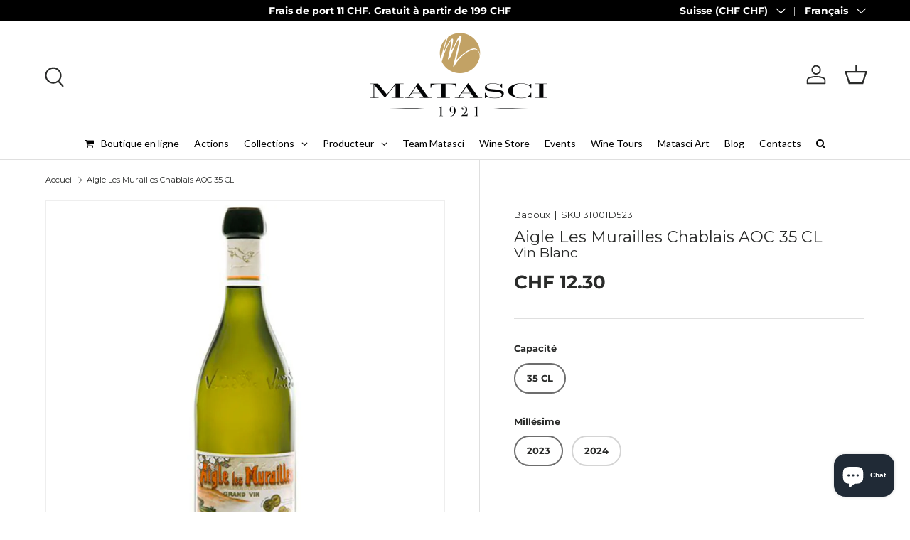

--- FILE ---
content_type: text/html; charset=utf-8
request_url: https://matasci-vini.ch/fr/products/aiglelesmurailles
body_size: 61029
content:
<!doctype html>
<html class="no-js" lang="fr" dir="ltr">
<head>

    

    

    

    


<script type="text/javascript">
var _iub = _iub || [];
_iub.csConfiguration = {"googleConsentMode": false}

var onPreferenceExpressedOrNotNeededCallback = function(prefs) {
       var isPrefEmpty = !prefs || Object.keys(prefs).length === 0;
       var consent = isPrefEmpty ? _iub.cs.api.getPreferences() : prefs;
       var shopifyPurposes = {
         "analytics": [4, 's'],
         "marketing": [5, 'adv'],
         "preferences": [2, 3],
         "sale_of_data": ['s', 'sh'],
       }
       var expressedConsent = {};
       Object.keys(shopifyPurposes).forEach(function(purposeItem) {
         var purposeExpressed = null
         shopifyPurposes[purposeItem].forEach(item => {
           if (consent.purposes && typeof consent.purposes[item] === 'boolean') {
             purposeExpressed = consent.purposes[item];
           }
           if (consent.uspr && typeof consent.uspr[item] === 'boolean' && purposeExpressed !== false) {
             purposeExpressed = consent.uspr[item];
           }
         })
         if (typeof purposeExpressed === 'boolean') {
           expressedConsent[purposeItem] = purposeExpressed;
         }
       })
       
       // FIX 1: Safety check to prevent crash if customerPrivacy isn't ready
       if (window.Shopify && window.Shopify.customerPrivacy) {
          window.Shopify.customerPrivacy.setTrackingConsent(expressedConsent, function() {});
       }
   }
   if (typeof _iub.csConfiguration.callback === 'object') {
       _iub.csConfiguration.callback.onPreferenceExpressedOrNotNeeded = onPreferenceExpressedOrNotNeededCallback;
   } else {
       _iub.csConfiguration.callback = {
           onPreferenceExpressedOrNotNeeded: onPreferenceExpressedOrNotNeededCallback
       };
   }
</script>

<script type="text/javascript" src="//embeds.iubenda.com/widgets/16390e6c-6945-404c-875f-d4936a24f798.js"></script>
 
<script type="text/javascript">
(function() {
    function initShopifyTracking() {
        // FIX 2: Check if Shopify and loadFeatures exist. 
        // If not, wait 100ms and try again instead of throwing an error.
        if (window.Shopify && window.Shopify.loadFeatures) {
            window.Shopify.loadFeatures(
             [
               {
                 name: 'consent-tracking-api',
                 version: '0.1',
               },
             ],
             function(error) {
               if (error) {
                 console.warn('Shopify Tracking API error:', error);
               }
             }
            );
        } else {
            setTimeout(initShopifyTracking, 100);
        }
    }
    initShopifyTracking();
})();
</script>
<!-- Google Tag Manager -->
<script>
  (function(w,d,s,l,i){w[l]=w[l]||[];w[l].push({'gtm.start':
  new Date().getTime(),event:'gtm.js'});var f=d.getElementsByTagName(s)[0],
  j=d.createElement(s),dl=l!='dataLayer'?'&l='+l:'';j.async=true;j.src=
  'https://sgtm.matasci-vini.ch/gtm.js?id='+i+dl;f.parentNode.insertBefore(j,f);
  })(window,document,'script','dataLayer','GTM-MPMHT4CH');
</script>
<!-- End Google Tag Manager -->


<script>
let json_data;const isGA4tecnico=!0;addEventListener("message",(a=>{if(JSON.stringify(a.data).includes("shopify_pixel_event")){try{json_data=JSON.parse(a.data.json)}catch(t){json_data={}}if("ecommerce_null"===a.data.event_name)window.dataLayer=window.dataLayer||[],window.dataLayer.push({ecommerce:null});else if("gtagConsentDefault"===a.data.event_name){function e(){dataLayer.push(arguments)}window.dataLayer=window.dataLayer||[],e("consent","default",{ad_storage:json_data.marketingAllowed?"granted":"denied",ad_user_data:json_data.marketingAllowed?"granted":"denied",ad_personalization:json_data.marketingAllowed?"granted":"denied",analytics_storage:"granted"})}else if("gtagConsentUpdate"===a.data.event_name){function e(){dataLayer.push(arguments)}window.dataLayer=window.dataLayer||[],e("consent","update",{ad_storage:json_data.marketingAllowed?"granted":"denied",ad_user_data:json_data.marketingAllowed?"granted":"denied",ad_personalization:json_data.marketingAllowed?"granted":"denied",analytics_storage:"granted"}),window.dataLayer.push({event:"visitorConsentCollected-filoblu_tbs",PrivacyAPIstatus:json_data})}else void 0!==a.data.event_name&&(window.dataLayer=window.dataLayer||[],window.dataLayer.push({event:a.data.event_name,...json_data}))}}));
</script>


 
<meta charset="utf-8">
<meta name="viewport" content="width=device-width,initial-scale=1">
<title>Aigle Les Murailles Chablais AOC Matasci Vins Tenero &ndash; Matasci Vini SA</title><link rel="canonical" href="https://matasci-vini.ch/fr/products/aiglelesmurailles"><link rel="icon" href="//matasci-vini.ch/cdn/shop/files/flavicon_M.jpg?crop=center&height=48&v=1730273229&width=48" type="image/jpg">
  <link rel="apple-touch-icon" href="//matasci-vini.ch/cdn/shop/files/flavicon_M.jpg?crop=center&height=180&v=1730273229&width=180"><meta name="description" content="Cépage:Chasselas 100%Caractère: Fruité, sec, souple, frais.Température:8°-10°CGastronomie:Poissons d’eau douce, terrines de poissons."><meta property="og:site_name" content="Matasci Vini SA">
<meta property="og:url" content="https://matasci-vini.ch/fr/products/aiglelesmurailles">
<meta property="og:title" content="Aigle Les Murailles Chablais AOC Matasci Vins Tenero">
<meta property="og:type" content="product">
<meta property="og:description" content="Cépage:Chasselas 100%Caractère: Fruité, sec, souple, frais.Température:8°-10°CGastronomie:Poissons d’eau douce, terrines de poissons.">
  <meta property="og:image" content="http://matasci-vini.ch/cdn/shop/products/CHBadouxAigleLesMurailles.jpg?crop=center&height=1200&v=1739284135&width=1200">
  <meta property="og:image:secure_url" content="https://matasci-vini.ch/cdn/shop/products/CHBadouxAigleLesMurailles.jpg?crop=center&height=1200&v=1739284135&width=1200">
  <meta property="og:image:width" content="1024">
  <meta property="og:image:height" content="1024">
  
<meta property="og:price:amount" content="12.30">
  <meta property="og:price:currency" content="CHF"><meta name="twitter:card" content="summary_large_image">
<meta name="twitter:title" content="Aigle Les Murailles Chablais AOC Matasci Vins Tenero">
<meta name="twitter:description" content="Cépage:Chasselas 100%Caractère: Fruité, sec, souple, frais.Température:8°-10°CGastronomie:Poissons d’eau douce, terrines de poissons.">

  
  
  
  <link rel="preload" href="//matasci-vini.ch/cdn/shop/t/48/assets/main.css?v=167092886018503306071763035603" as="style"><style data-shopify>
@font-face {
  font-family: Montserrat;
  font-weight: 400;
  font-style: normal;
  font-display: swap;
  src: url("//matasci-vini.ch/cdn/fonts/montserrat/montserrat_n4.81949fa0ac9fd2021e16436151e8eaa539321637.woff2") format("woff2"),
       url("//matasci-vini.ch/cdn/fonts/montserrat/montserrat_n4.a6c632ca7b62da89c3594789ba828388aac693fe.woff") format("woff");
}
@font-face {
  font-family: Montserrat;
  font-weight: 700;
  font-style: normal;
  font-display: swap;
  src: url("//matasci-vini.ch/cdn/fonts/montserrat/montserrat_n7.3c434e22befd5c18a6b4afadb1e3d77c128c7939.woff2") format("woff2"),
       url("//matasci-vini.ch/cdn/fonts/montserrat/montserrat_n7.5d9fa6e2cae713c8fb539a9876489d86207fe957.woff") format("woff");
}
@font-face {
  font-family: Montserrat;
  font-weight: 400;
  font-style: italic;
  font-display: swap;
  src: url("//matasci-vini.ch/cdn/fonts/montserrat/montserrat_i4.5a4ea298b4789e064f62a29aafc18d41f09ae59b.woff2") format("woff2"),
       url("//matasci-vini.ch/cdn/fonts/montserrat/montserrat_i4.072b5869c5e0ed5b9d2021e4c2af132e16681ad2.woff") format("woff");
}
@font-face {
  font-family: Montserrat;
  font-weight: 700;
  font-style: italic;
  font-display: swap;
  src: url("//matasci-vini.ch/cdn/fonts/montserrat/montserrat_i7.a0d4a463df4f146567d871890ffb3c80408e7732.woff2") format("woff2"),
       url("//matasci-vini.ch/cdn/fonts/montserrat/montserrat_i7.f6ec9f2a0681acc6f8152c40921d2a4d2e1a2c78.woff") format("woff");
}
@font-face {
  font-family: Montserrat;
  font-weight: 400;
  font-style: normal;
  font-display: swap;
  src: url("//matasci-vini.ch/cdn/fonts/montserrat/montserrat_n4.81949fa0ac9fd2021e16436151e8eaa539321637.woff2") format("woff2"),
       url("//matasci-vini.ch/cdn/fonts/montserrat/montserrat_n4.a6c632ca7b62da89c3594789ba828388aac693fe.woff") format("woff");
}
@font-face {
  font-family: Montserrat;
  font-weight: 400;
  font-style: normal;
  font-display: swap;
  src: url("//matasci-vini.ch/cdn/fonts/montserrat/montserrat_n4.81949fa0ac9fd2021e16436151e8eaa539321637.woff2") format("woff2"),
       url("//matasci-vini.ch/cdn/fonts/montserrat/montserrat_n4.a6c632ca7b62da89c3594789ba828388aac693fe.woff") format("woff");
}
:root {
      --bg-color: 255 255 255 / 1.0;
      --bg-color-og: 255 255 255 / 1.0;
      --heading-color: 42 43 42;
      --text-color: 42 43 42;
      --text-color-og: 42 43 42;
      --scrollbar-color: 42 43 42;
      --link-color: 42 43 42;
      --link-color-og: 42 43 42;
      --star-color: 255 159 28;--swatch-border-color-default: 212 213 212;
        --swatch-border-color-active: 149 149 149;
        --swatch-card-size: 24px;
        --swatch-variant-picker-size: 64px;--color-scheme-1-bg: 244 244 244 / 1.0;
      --color-scheme-1-grad: linear-gradient(180deg, rgba(244, 244, 244, 1), rgba(244, 244, 244, 1) 100%);
      --color-scheme-1-heading: 42 43 42;
      --color-scheme-1-text: 42 43 42;
      --color-scheme-1-btn-bg: 201 186 99;
      --color-scheme-1-btn-text: 255 255 255;
      --color-scheme-1-btn-bg-hover: 213 201 133;--color-scheme-2-bg: 42 43 42 / 1.0;
      --color-scheme-2-grad: linear-gradient(225deg, rgba(51, 59, 67, 0.88) 8%, rgba(41, 47, 54, 1) 56%, rgba(20, 20, 20, 1) 92%);
      --color-scheme-2-heading: 255 88 13;
      --color-scheme-2-text: 255 255 255;
      --color-scheme-2-btn-bg: 255 88 13;
      --color-scheme-2-btn-text: 255 255 255;
      --color-scheme-2-btn-bg-hover: 255 124 64;--color-scheme-3-bg: 255 88 13 / 1.0;
      --color-scheme-3-grad: linear-gradient(46deg, rgba(234, 73, 0, 1) 8%, rgba(234, 73, 0, 1) 32%, rgba(255, 88, 13, 0.88) 92%);
      --color-scheme-3-heading: 255 255 255;
      --color-scheme-3-text: 255 255 255;
      --color-scheme-3-btn-bg: 42 43 42;
      --color-scheme-3-btn-text: 255 255 255;
      --color-scheme-3-btn-bg-hover: 82 83 82;
      --drawer-bg-color: 255 255 255 / 1.0;
      --drawer-text-color: 42 43 42;
      --panel-bg-color: 244 244 244 / 1.0;
      --panel-heading-color: 42 43 42;
      --panel-text-color: 42 43 42;
      --in-stock-text-color: 44 126 63;
      --low-stock-text-color: 210 134 26;
      --very-low-stock-text-color: 180 12 28;
      --no-stock-text-color: 119 119 119;
      --no-stock-backordered-text-color: 119 119 119;
      --error-bg-color: 252 237 238;
      --error-text-color: 180 12 28;
      --success-bg-color: 232 246 234;
      --success-text-color: 44 126 63;
      --info-bg-color: 228 237 250;
      --info-text-color: 26 102 210;
      --heading-font-family: Montserrat, sans-serif;
      --heading-font-style: normal;
      --heading-font-weight: 400;
      --heading-scale-start: 4;
      --navigation-font-family: Montserrat, sans-serif;
      --navigation-font-style: normal;
      --navigation-font-weight: 400;--heading-text-transform: none;
--subheading-text-transform: none;
      --body-font-family: Montserrat, sans-serif;
      --body-font-style: normal;
      --body-font-weight: 400;
      --body-font-size: 15;
      --section-gap: 48;
      --heading-gap: calc(8 * var(--space-unit));--grid-column-gap: 20px;--btn-bg-color: 42 43 42;
      --btn-bg-hover-color: 82 83 82;
      --btn-text-color: 255 255 255;
      --btn-bg-color-og: 42 43 42;
      --btn-text-color-og: 255 255 255;
      --btn-alt-bg-color: 255 255 255;
      --btn-alt-bg-alpha: 1.0;
      --btn-alt-text-color: 42 43 42;
      --btn-border-width: 2px;
      --btn-padding-y: 12px;
      
      --btn-border-radius: 28px;
      
      --btn-lg-border-radius: 50%;
      --btn-icon-border-radius: 50%;
      --input-with-btn-inner-radius: var(--btn-border-radius);
      --input-bg-color: 255 255 255 / 1.0;
      --input-text-color: 42 43 42;
      --input-border-width: 2px;
      --input-border-radius: 26px;
      --textarea-border-radius: 12px;
      --input-border-radius: 28px;
      --input-lg-border-radius: 34px;
      --input-bg-color-diff-3: #f7f7f7;
      --input-bg-color-diff-6: #f0f0f0;
      --modal-border-radius: 16px;
      --modal-overlay-color: 0 0 0;
      --modal-overlay-opacity: 0.4;
      --drawer-border-radius: 16px;
      --overlay-border-radius: 0px;--custom-label-bg-color: 13 44 84;
      --custom-label-text-color: 255 255 255;--sale-label-bg-color: 170 17 17;
      --sale-label-text-color: 255 255 255;--sold-out-label-bg-color: 42 43 42;
      --sold-out-label-text-color: 255 255 255;--new-label-bg-color: 127 184 0;
      --new-label-text-color: 255 255 255;--preorder-label-bg-color: 0 166 237;
      --preorder-label-text-color: 255 255 255;
      --page-width: 1260px;
      --gutter-sm: 20px;
      --gutter-md: 32px;
      --gutter-lg: 64px;
      --payment-terms-bg-color: #ffffff;
      --coll-card-bg-color: #F9F9F9;
      --coll-card-border-color: #f2f2f2;
        
          --aos-animate-duration: 0.6s;
        
        
          --aos-min-width: 0px;
        
      
      --reading-width: 48em;
    }
    @media (max-width: 769px) {
      :root {
        --reading-width: 36em;
      }
    }
  </style><style>
@media (max-width: 768px) {
  .announcement__col--left {
    display: none;
  }
}
@media (min-width: 769px) {
  .announcement__col--left {
    display: flex;
    align-items: center;
  }
  
  #leinadmobilebanner
  {
    display:none;
  }
}


    
  </style>
  <link rel="stylesheet" href="//matasci-vini.ch/cdn/shop/t/48/assets/main.css?v=167092886018503306071763035603">
  <script src="//matasci-vini.ch/cdn/shop/t/48/assets/main.js?v=47275864244975482431701099602" defer="defer"></script><link rel="preload" href="//matasci-vini.ch/cdn/fonts/montserrat/montserrat_n4.81949fa0ac9fd2021e16436151e8eaa539321637.woff2" as="font" type="font/woff2" crossorigin fetchpriority="high"><link rel="preload" href="//matasci-vini.ch/cdn/fonts/montserrat/montserrat_n4.81949fa0ac9fd2021e16436151e8eaa539321637.woff2" as="font" type="font/woff2" crossorigin fetchpriority="high"><script>window.performance && window.performance.mark && window.performance.mark('shopify.content_for_header.start');</script><meta id="shopify-digital-wallet" name="shopify-digital-wallet" content="/53264974012/digital_wallets/dialog">
<link rel="alternate" hreflang="x-default" href="https://matasci-vini.ch/products/aiglelesmurailles">
<link rel="alternate" hreflang="it" href="https://matasci-vini.ch/products/aiglelesmurailles">
<link rel="alternate" hreflang="de" href="https://matasci-vini.ch/de/products/aiglelesmurailles">
<link rel="alternate" hreflang="fr" href="https://matasci-vini.ch/fr/products/aiglelesmurailles">
<link rel="alternate" type="application/json+oembed" href="https://matasci-vini.ch/fr/products/aiglelesmurailles.oembed">
<script async="async" src="/checkouts/internal/preloads.js?locale=fr-CH"></script>
<script id="shopify-features" type="application/json">{"accessToken":"3077a793006dc896ebfb1dea3ecb8aa8","betas":["rich-media-storefront-analytics"],"domain":"matasci-vini.ch","predictiveSearch":true,"shopId":53264974012,"locale":"fr"}</script>
<script>var Shopify = Shopify || {};
Shopify.shop = "fratelli-matasci-sa.myshopify.com";
Shopify.locale = "fr";
Shopify.currency = {"active":"CHF","rate":"1.0"};
Shopify.country = "CH";
Shopify.theme = {"name":"Enterprise - 1.4.0","id":133324996796,"schema_name":"Enterprise","schema_version":"1.4.0","theme_store_id":1657,"role":"main"};
Shopify.theme.handle = "null";
Shopify.theme.style = {"id":null,"handle":null};
Shopify.cdnHost = "matasci-vini.ch/cdn";
Shopify.routes = Shopify.routes || {};
Shopify.routes.root = "/fr/";</script>
<script type="module">!function(o){(o.Shopify=o.Shopify||{}).modules=!0}(window);</script>
<script>!function(o){function n(){var o=[];function n(){o.push(Array.prototype.slice.apply(arguments))}return n.q=o,n}var t=o.Shopify=o.Shopify||{};t.loadFeatures=n(),t.autoloadFeatures=n()}(window);</script>
<script id="shop-js-analytics" type="application/json">{"pageType":"product"}</script>
<script defer="defer" async type="module" src="//matasci-vini.ch/cdn/shopifycloud/shop-js/modules/v2/client.init-shop-cart-sync_DyYWCJny.fr.esm.js"></script>
<script defer="defer" async type="module" src="//matasci-vini.ch/cdn/shopifycloud/shop-js/modules/v2/chunk.common_BDBm0ZZC.esm.js"></script>
<script type="module">
  await import("//matasci-vini.ch/cdn/shopifycloud/shop-js/modules/v2/client.init-shop-cart-sync_DyYWCJny.fr.esm.js");
await import("//matasci-vini.ch/cdn/shopifycloud/shop-js/modules/v2/chunk.common_BDBm0ZZC.esm.js");

  window.Shopify.SignInWithShop?.initShopCartSync?.({"fedCMEnabled":true,"windoidEnabled":true});

</script>
<script>(function() {
  var isLoaded = false;
  function asyncLoad() {
    if (isLoaded) return;
    isLoaded = true;
    var urls = ["https:\/\/static.klaviyo.com\/onsite\/js\/klaviyo.js?company_id=Y4vXmH\u0026shop=fratelli-matasci-sa.myshopify.com"];
    for (var i = 0; i < urls.length; i++) {
      var s = document.createElement('script');
      s.type = 'text/javascript';
      s.async = true;
      s.src = urls[i];
      var x = document.getElementsByTagName('script')[0];
      x.parentNode.insertBefore(s, x);
    }
  };
  if(window.attachEvent) {
    window.attachEvent('onload', asyncLoad);
  } else {
    window.addEventListener('load', asyncLoad, false);
  }
})();</script>
<script id="__st">var __st={"a":53264974012,"offset":3600,"reqid":"67ec4bea-7224-46c5-b692-37b4cfb7f51d-1768935386","pageurl":"matasci-vini.ch\/fr\/products\/aiglelesmurailles","u":"dd281c2aa525","p":"product","rtyp":"product","rid":6648235491516};</script>
<script>window.ShopifyPaypalV4VisibilityTracking = true;</script>
<script id="captcha-bootstrap">!function(){'use strict';const t='contact',e='account',n='new_comment',o=[[t,t],['blogs',n],['comments',n],[t,'customer']],c=[[e,'customer_login'],[e,'guest_login'],[e,'recover_customer_password'],[e,'create_customer']],r=t=>t.map((([t,e])=>`form[action*='/${t}']:not([data-nocaptcha='true']) input[name='form_type'][value='${e}']`)).join(','),a=t=>()=>t?[...document.querySelectorAll(t)].map((t=>t.form)):[];function s(){const t=[...o],e=r(t);return a(e)}const i='password',u='form_key',d=['recaptcha-v3-token','g-recaptcha-response','h-captcha-response',i],f=()=>{try{return window.sessionStorage}catch{return}},m='__shopify_v',_=t=>t.elements[u];function p(t,e,n=!1){try{const o=window.sessionStorage,c=JSON.parse(o.getItem(e)),{data:r}=function(t){const{data:e,action:n}=t;return t[m]||n?{data:e,action:n}:{data:t,action:n}}(c);for(const[e,n]of Object.entries(r))t.elements[e]&&(t.elements[e].value=n);n&&o.removeItem(e)}catch(o){console.error('form repopulation failed',{error:o})}}const l='form_type',E='cptcha';function T(t){t.dataset[E]=!0}const w=window,h=w.document,L='Shopify',v='ce_forms',y='captcha';let A=!1;((t,e)=>{const n=(g='f06e6c50-85a8-45c8-87d0-21a2b65856fe',I='https://cdn.shopify.com/shopifycloud/storefront-forms-hcaptcha/ce_storefront_forms_captcha_hcaptcha.v1.5.2.iife.js',D={infoText:'Protégé par hCaptcha',privacyText:'Confidentialité',termsText:'Conditions'},(t,e,n)=>{const o=w[L][v],c=o.bindForm;if(c)return c(t,g,e,D).then(n);var r;o.q.push([[t,g,e,D],n]),r=I,A||(h.body.append(Object.assign(h.createElement('script'),{id:'captcha-provider',async:!0,src:r})),A=!0)});var g,I,D;w[L]=w[L]||{},w[L][v]=w[L][v]||{},w[L][v].q=[],w[L][y]=w[L][y]||{},w[L][y].protect=function(t,e){n(t,void 0,e),T(t)},Object.freeze(w[L][y]),function(t,e,n,w,h,L){const[v,y,A,g]=function(t,e,n){const i=e?o:[],u=t?c:[],d=[...i,...u],f=r(d),m=r(i),_=r(d.filter((([t,e])=>n.includes(e))));return[a(f),a(m),a(_),s()]}(w,h,L),I=t=>{const e=t.target;return e instanceof HTMLFormElement?e:e&&e.form},D=t=>v().includes(t);t.addEventListener('submit',(t=>{const e=I(t);if(!e)return;const n=D(e)&&!e.dataset.hcaptchaBound&&!e.dataset.recaptchaBound,o=_(e),c=g().includes(e)&&(!o||!o.value);(n||c)&&t.preventDefault(),c&&!n&&(function(t){try{if(!f())return;!function(t){const e=f();if(!e)return;const n=_(t);if(!n)return;const o=n.value;o&&e.removeItem(o)}(t);const e=Array.from(Array(32),(()=>Math.random().toString(36)[2])).join('');!function(t,e){_(t)||t.append(Object.assign(document.createElement('input'),{type:'hidden',name:u})),t.elements[u].value=e}(t,e),function(t,e){const n=f();if(!n)return;const o=[...t.querySelectorAll(`input[type='${i}']`)].map((({name:t})=>t)),c=[...d,...o],r={};for(const[a,s]of new FormData(t).entries())c.includes(a)||(r[a]=s);n.setItem(e,JSON.stringify({[m]:1,action:t.action,data:r}))}(t,e)}catch(e){console.error('failed to persist form',e)}}(e),e.submit())}));const S=(t,e)=>{t&&!t.dataset[E]&&(n(t,e.some((e=>e===t))),T(t))};for(const o of['focusin','change'])t.addEventListener(o,(t=>{const e=I(t);D(e)&&S(e,y())}));const B=e.get('form_key'),M=e.get(l),P=B&&M;t.addEventListener('DOMContentLoaded',(()=>{const t=y();if(P)for(const e of t)e.elements[l].value===M&&p(e,B);[...new Set([...A(),...v().filter((t=>'true'===t.dataset.shopifyCaptcha))])].forEach((e=>S(e,t)))}))}(h,new URLSearchParams(w.location.search),n,t,e,['guest_login'])})(!0,!0)}();</script>
<script integrity="sha256-4kQ18oKyAcykRKYeNunJcIwy7WH5gtpwJnB7kiuLZ1E=" data-source-attribution="shopify.loadfeatures" defer="defer" src="//matasci-vini.ch/cdn/shopifycloud/storefront/assets/storefront/load_feature-a0a9edcb.js" crossorigin="anonymous"></script>
<script data-source-attribution="shopify.dynamic_checkout.dynamic.init">var Shopify=Shopify||{};Shopify.PaymentButton=Shopify.PaymentButton||{isStorefrontPortableWallets:!0,init:function(){window.Shopify.PaymentButton.init=function(){};var t=document.createElement("script");t.src="https://matasci-vini.ch/cdn/shopifycloud/portable-wallets/latest/portable-wallets.fr.js",t.type="module",document.head.appendChild(t)}};
</script>
<script data-source-attribution="shopify.dynamic_checkout.buyer_consent">
  function portableWalletsHideBuyerConsent(e){var t=document.getElementById("shopify-buyer-consent"),n=document.getElementById("shopify-subscription-policy-button");t&&n&&(t.classList.add("hidden"),t.setAttribute("aria-hidden","true"),n.removeEventListener("click",e))}function portableWalletsShowBuyerConsent(e){var t=document.getElementById("shopify-buyer-consent"),n=document.getElementById("shopify-subscription-policy-button");t&&n&&(t.classList.remove("hidden"),t.removeAttribute("aria-hidden"),n.addEventListener("click",e))}window.Shopify?.PaymentButton&&(window.Shopify.PaymentButton.hideBuyerConsent=portableWalletsHideBuyerConsent,window.Shopify.PaymentButton.showBuyerConsent=portableWalletsShowBuyerConsent);
</script>
<script data-source-attribution="shopify.dynamic_checkout.cart.bootstrap">document.addEventListener("DOMContentLoaded",(function(){function t(){return document.querySelector("shopify-accelerated-checkout-cart, shopify-accelerated-checkout")}if(t())Shopify.PaymentButton.init();else{new MutationObserver((function(e,n){t()&&(Shopify.PaymentButton.init(),n.disconnect())})).observe(document.body,{childList:!0,subtree:!0})}}));
</script>
<script id="sections-script" data-sections="header,footer" defer="defer" src="//matasci-vini.ch/cdn/shop/t/48/compiled_assets/scripts.js?v=27268"></script>
<script>window.performance && window.performance.mark && window.performance.mark('shopify.content_for_header.end');</script>

    <script src="//matasci-vini.ch/cdn/shop/t/48/assets/animate-on-scroll.js?v=15249566486942820451701099601" defer="defer"></script>
    <link rel="stylesheet" href="//matasci-vini.ch/cdn/shop/t/48/assets/animate-on-scroll.css?v=116194678796051782541701099601">
  
  
  <script>document.documentElement.className = document.documentElement.className.replace('no-js', 'js');</script><!-- CC Custom Head Start --><!-- CC Custom Head End -->

<!-- BEGIN app block: shopify://apps/ecomposer-builder/blocks/app-embed/a0fc26e1-7741-4773-8b27-39389b4fb4a0 --><!-- DNS Prefetch & Preconnect -->
<link rel="preconnect" href="https://cdn.ecomposer.app" crossorigin>
<link rel="dns-prefetch" href="https://cdn.ecomposer.app">

<link rel="prefetch" href="https://cdn.ecomposer.app/vendors/css/ecom-swiper@11.css" as="style">
<link rel="prefetch" href="https://cdn.ecomposer.app/vendors/js/ecom-swiper@11.0.5.js" as="script">
<link rel="prefetch" href="https://cdn.ecomposer.app/vendors/js/ecom_modal.js" as="script">

<!-- Global CSS --><!--ECOM-EMBED-->
  <style id="ecom-global-css" class="ecom-global-css">/**ECOM-INSERT-CSS**/.ecom-section > div.core__row--columns{max-width: 1200px;}.ecom-column>div.core__column--wrapper{padding: 20px;}div.core__blocks--body>div.ecom-block.elmspace:not(:first-child){margin-top: 20px;}:root{--ecom-global-container-width:1200px;--ecom-global-colunm-gap:20px;--ecom-global-elements-space:20px;--ecom-global-colors-primary:#ffffff;--ecom-global-colors-secondary:#ffffff;--ecom-global-colors-text:#ffffff;--ecom-global-colors-accent:#ffffff;--ecom-global-typography-h1-font-weight:600;--ecom-global-typography-h1-font-size:72px;--ecom-global-typography-h1-line-height:90px;--ecom-global-typography-h1-letter-spacing:-0.02em;--ecom-global-typography-h2-font-weight:600;--ecom-global-typography-h2-font-size:60px;--ecom-global-typography-h2-line-height:72px;--ecom-global-typography-h2-letter-spacing:-0.02em;--ecom-global-typography-h3-font-weight:600;--ecom-global-typography-h3-font-size:48px;--ecom-global-typography-h3-line-height:60px;--ecom-global-typography-h3-letter-spacing:-0.02em;--ecom-global-typography-h4-font-weight:600;--ecom-global-typography-h4-font-size:36px;--ecom-global-typography-h4-line-height:44px;--ecom-global-typography-h4-letter-spacing:-0.02em;--ecom-global-typography-h5-font-weight:600;--ecom-global-typography-h5-font-size:30px;--ecom-global-typography-h5-line-height:38px;--ecom-global-typography-h6-font-weight:600;--ecom-global-typography-h6-font-size:24px;--ecom-global-typography-h6-line-height:32px;--ecom-global-typography-h7-font-weight:400;--ecom-global-typography-h7-font-size:18px;--ecom-global-typography-h7-line-height:28px;}</style>
  <!--/ECOM-EMBED--><!-- Custom CSS & JS --><!-- Open Graph Meta Tags for Pages --><!-- Critical Inline Styles -->
<style class="ecom-theme-helper">.ecom-animation{opacity:0}.ecom-animation.animate,.ecom-animation.ecom-animated{opacity:1}.ecom-cart-popup{display:grid;position:fixed;inset:0;z-index:9999999;align-content:center;padding:5px;justify-content:center;align-items:center;justify-items:center}.ecom-cart-popup::before{content:' ';position:absolute;background:#e5e5e5b3;inset:0}.ecom-ajax-loading{cursor:not-allowed;pointer-events:none;opacity:.6}#ecom-toast{visibility:hidden;max-width:50px;height:60px;margin:auto;background-color:#333;color:#fff;text-align:center;border-radius:2px;position:fixed;z-index:1;left:0;right:0;bottom:30px;font-size:17px;display:grid;grid-template-columns:50px auto;align-items:center;justify-content:start;align-content:center;justify-items:start}#ecom-toast.ecom-toast-show{visibility:visible;animation:ecomFadein .5s,ecomExpand .5s .5s,ecomStay 3s 1s,ecomShrink .5s 4s,ecomFadeout .5s 4.5s}#ecom-toast #ecom-toast-icon{width:50px;height:100%;box-sizing:border-box;background-color:#111;color:#fff;padding:5px}#ecom-toast .ecom-toast-icon-svg{width:100%;height:100%;position:relative;vertical-align:middle;margin:auto;text-align:center}#ecom-toast #ecom-toast-desc{color:#fff;padding:16px;overflow:hidden;white-space:nowrap}@media(max-width:768px){#ecom-toast #ecom-toast-desc{white-space:normal;min-width:250px}#ecom-toast{height:auto;min-height:60px}}.ecom__column-full-height{height:100%}@keyframes ecomFadein{from{bottom:0;opacity:0}to{bottom:30px;opacity:1}}@keyframes ecomExpand{from{min-width:50px}to{min-width:var(--ecom-max-width)}}@keyframes ecomStay{from{min-width:var(--ecom-max-width)}to{min-width:var(--ecom-max-width)}}@keyframes ecomShrink{from{min-width:var(--ecom-max-width)}to{min-width:50px}}@keyframes ecomFadeout{from{bottom:30px;opacity:1}to{bottom:60px;opacity:0}}</style>


<!-- EComposer Config Script -->
<script id="ecom-theme-helpers" async>
window.EComposer=window.EComposer||{};(function(){if(!this.configs)this.configs={};this.configs.ajax_cart={enable:false};this.customer=false;this.proxy_path='/apps/ecomposer-visual-page-builder';
this.popupScriptUrl='https://cdn.shopify.com/extensions/019b200c-ceec-7ac9-af95-28c32fd62de8/ecomposer-94/assets/ecom_popup.js';
this.routes={domain:'https://matasci-vini.ch',root_url:'/fr',collections_url:'/fr/collections',all_products_collection_url:'/fr/collections/all',cart_url:'/fr/cart',cart_add_url:'/fr/cart/add',cart_change_url:'/fr/cart/change',cart_clear_url:'/fr/cart/clear',cart_update_url:'/fr/cart/update',product_recommendations_url:'/fr/recommendations/products'};
this.queryParams={};
if(window.location.search.length){new URLSearchParams(window.location.search).forEach((value,key)=>{this.queryParams[key]=value})}
this.money_format="CHF {{amount}}";
this.money_with_currency_format="CHF {{amount}} CHF";
this.currencyCodeEnabled=null;this.abTestingData = [];this.formatMoney=function(t,e){const r=this.currencyCodeEnabled?this.money_with_currency_format:this.money_format;function a(t,e){return void 0===t?e:t}function o(t,e,r,o){if(e=a(e,2),r=a(r,","),o=a(o,"."),isNaN(t)||null==t)return 0;var n=(t=(t/100).toFixed(e)).split(".");return n[0].replace(/(\d)(?=(\d\d\d)+(?!\d))/g,"$1"+r)+(n[1]?o+n[1]:"")}"string"==typeof t&&(t=t.replace(".",""));var n="",i=/\{\{\s*(\w+)\s*\}\}/,s=e||r;switch(s.match(i)[1]){case"amount":n=o(t,2);break;case"amount_no_decimals":n=o(t,0);break;case"amount_with_comma_separator":n=o(t,2,".",",");break;case"amount_with_space_separator":n=o(t,2," ",",");break;case"amount_with_period_and_space_separator":n=o(t,2," ",".");break;case"amount_no_decimals_with_comma_separator":n=o(t,0,".",",");break;case"amount_no_decimals_with_space_separator":n=o(t,0," ");break;case"amount_with_apostrophe_separator":n=o(t,2,"'",".")}return s.replace(i,n)};
this.resizeImage=function(t,e){try{if(!e||"original"==e||"full"==e||"master"==e)return t;if(-1!==t.indexOf("cdn.shopify.com")||-1!==t.indexOf("/cdn/shop/")){var r=t.match(/\.(jpg|jpeg|gif|png|bmp|bitmap|tiff|tif|webp)((\#[0-9a-z\-]+)?(\?v=.*)?)?$/gim);if(null==r)return null;var a=t.split(r[0]),o=r[0];return a[0]+"_"+e+o}}catch(r){return t}return t};
this.getProduct=function(t){if(!t)return!1;let e=("/"===this.routes.root_url?"":this.routes.root_url)+"/products/"+t+".js?shop="+Shopify.shop;return window.ECOM_LIVE&&(e="/shop/builder/ajax/ecom-proxy/products/"+t+"?shop="+Shopify.shop),window.fetch(e,{headers:{"Content-Type":"application/json"}}).then(t=>t.ok?t.json():false)};
const u=new URLSearchParams(window.location.search);if(u.has("ecom-redirect")){const r=u.get("ecom-redirect");if(r){let d;try{d=decodeURIComponent(r)}catch{return}d=d.trim().replace(/[\r\n\t]/g,"");if(d.length>2e3)return;const p=["javascript:","data:","vbscript:","file:","ftp:","mailto:","tel:","sms:","chrome:","chrome-extension:","moz-extension:","ms-browser-extension:"],l=d.toLowerCase();for(const o of p)if(l.includes(o))return;const x=[/<script/i,/<\/script/i,/javascript:/i,/vbscript:/i,/onload=/i,/onerror=/i,/onclick=/i,/onmouseover=/i,/onfocus=/i,/onblur=/i,/onsubmit=/i,/onchange=/i,/alert\s*\(/i,/confirm\s*\(/i,/prompt\s*\(/i,/document\./i,/window\./i,/eval\s*\(/i];for(const t of x)if(t.test(d))return;if(d.startsWith("/")&&!d.startsWith("//")){if(!/^[a-zA-Z0-9\-._~:/?#[\]@!$&'()*+,;=%]+$/.test(d))return;if(d.includes("../")||d.includes("./"))return;window.location.href=d;return}if(!d.includes("://")&&!d.startsWith("//")){if(!/^[a-zA-Z0-9\-._~:/?#[\]@!$&'()*+,;=%]+$/.test(d))return;if(d.includes("../")||d.includes("./"))return;window.location.href="/"+d;return}let n;try{n=new URL(d)}catch{return}if(!["http:","https:"].includes(n.protocol))return;if(n.port&&(parseInt(n.port)<1||parseInt(n.port)>65535))return;const a=[window.location.hostname];if(a.includes(n.hostname)&&(n.href===d||n.toString()===d))window.location.href=d}}
}).bind(window.EComposer)();
if(window.Shopify&&window.Shopify.designMode&&window.top&&window.top.opener){window.addEventListener("load",function(){window.top.opener.postMessage({action:"ecomposer:loaded"},"*")})}
</script>

<!-- Quickview Script -->
<script id="ecom-theme-quickview" async>
window.EComposer=window.EComposer||{};(function(){this.initQuickview=function(){var enable_qv=false;const qv_wrapper_script=document.querySelector('#ecom-quickview-template-html');if(!qv_wrapper_script)return;const ecom_quickview=document.createElement('div');ecom_quickview.classList.add('ecom-quickview');ecom_quickview.innerHTML=qv_wrapper_script.innerHTML;document.body.prepend(ecom_quickview);const qv_wrapper=ecom_quickview.querySelector('.ecom-quickview__wrapper');const ecomQuickview=function(e){let t=qv_wrapper.querySelector(".ecom-quickview__content-data");if(t){let i=document.createRange().createContextualFragment(e);t.innerHTML="",t.append(i),qv_wrapper.classList.add("ecom-open");let c=new CustomEvent("ecom:quickview:init",{detail:{wrapper:qv_wrapper}});document.dispatchEvent(c),setTimeout(function(){qv_wrapper.classList.add("ecom-display")},500),closeQuickview(t)}},closeQuickview=function(e){let t=qv_wrapper.querySelector(".ecom-quickview__close-btn"),i=qv_wrapper.querySelector(".ecom-quickview__content");function c(t){let o=t.target;do{if(o==i||o&&o.classList&&o.classList.contains("ecom-modal"))return;o=o.parentNode}while(o);o!=i&&(qv_wrapper.classList.add("ecom-remove"),qv_wrapper.classList.remove("ecom-open","ecom-display","ecom-remove"),setTimeout(function(){e.innerHTML=""},300),document.removeEventListener("click",c),document.removeEventListener("keydown",n))}function n(t){(t.isComposing||27===t.keyCode)&&(qv_wrapper.classList.add("ecom-remove"),qv_wrapper.classList.remove("ecom-open","ecom-display","ecom-remove"),setTimeout(function(){e.innerHTML=""},300),document.removeEventListener("keydown",n),document.removeEventListener("click",c))}t&&t.addEventListener("click",function(t){t.preventDefault(),document.removeEventListener("click",c),document.removeEventListener("keydown",n),qv_wrapper.classList.add("ecom-remove"),qv_wrapper.classList.remove("ecom-open","ecom-display","ecom-remove"),setTimeout(function(){e.innerHTML=""},300)}),document.addEventListener("click",c),document.addEventListener("keydown",n)};function quickViewHandler(e){e&&e.preventDefault();let t=this;t.classList&&t.classList.add("ecom-loading");let i=t.classList?t.getAttribute("href"):window.location.pathname;if(i){if(window.location.search.includes("ecom_template_id")){let c=new URLSearchParams(location.search);i=window.location.pathname+"?section_id="+c.get("ecom_template_id")}else i+=(i.includes("?")?"&":"?")+"section_id=ecom-default-template-quickview";fetch(i).then(function(e){return 200==e.status?e.text():window.document.querySelector("#admin-bar-iframe")?(404==e.status?alert("Please create Ecomposer quickview template first!"):alert("Have some problem with quickview!"),t.classList&&t.classList.remove("ecom-loading"),!1):void window.open(new URL(i).pathname,"_blank")}).then(function(e){e&&(ecomQuickview(e),setTimeout(function(){t.classList&&t.classList.remove("ecom-loading")},300))}).catch(function(e){})}}
if(window.location.search.includes('ecom_template_id')){setTimeout(quickViewHandler,1000)}
if(enable_qv){const qv_buttons=document.querySelectorAll('.ecom-product-quickview');if(qv_buttons.length>0){qv_buttons.forEach(function(button,index){button.addEventListener('click',quickViewHandler)})}}
}}).bind(window.EComposer)();
</script>

<!-- Quickview Template -->
<script type="text/template" id="ecom-quickview-template-html">
<div class="ecom-quickview__wrapper ecom-dn"><div class="ecom-quickview__container"><div class="ecom-quickview__content"><div class="ecom-quickview__content-inner"><div class="ecom-quickview__content-data"></div></div><span class="ecom-quickview__close-btn"><svg version="1.1" xmlns="http://www.w3.org/2000/svg" width="32" height="32" viewBox="0 0 32 32"><path d="M10.722 9.969l-0.754 0.754 5.278 5.278-5.253 5.253 0.754 0.754 5.253-5.253 5.253 5.253 0.754-0.754-5.253-5.253 5.278-5.278-0.754-0.754-5.278 5.278z" fill="#000000"></path></svg></span></div></div></div>
</script>

<!-- Quickview Styles -->
<style class="ecom-theme-quickview">.ecom-quickview .ecom-animation{opacity:1}.ecom-quickview__wrapper{opacity:0;display:none;pointer-events:none}.ecom-quickview__wrapper.ecom-open{position:fixed;top:0;left:0;right:0;bottom:0;display:block;pointer-events:auto;z-index:100000;outline:0!important;-webkit-backface-visibility:hidden;opacity:1;transition:all .1s}.ecom-quickview__container{text-align:center;position:absolute;width:100%;height:100%;left:0;top:0;padding:0 8px;box-sizing:border-box;opacity:0;background-color:rgba(0,0,0,.8);transition:opacity .1s}.ecom-quickview__container:before{content:"";display:inline-block;height:100%;vertical-align:middle}.ecom-quickview__wrapper.ecom-display .ecom-quickview__content{visibility:visible;opacity:1;transform:none}.ecom-quickview__content{position:relative;display:inline-block;opacity:0;visibility:hidden;transition:transform .1s,opacity .1s;transform:translateX(-100px)}.ecom-quickview__content-inner{position:relative;display:inline-block;vertical-align:middle;margin:0 auto;text-align:left;z-index:999;overflow-y:auto;max-height:80vh}.ecom-quickview__content-data>.shopify-section{margin:0 auto;max-width:980px;overflow:hidden;position:relative;background-color:#fff;opacity:0}.ecom-quickview__wrapper.ecom-display .ecom-quickview__content-data>.shopify-section{opacity:1;transform:none}.ecom-quickview__wrapper.ecom-display .ecom-quickview__container{opacity:1}.ecom-quickview__wrapper.ecom-remove #shopify-section-ecom-default-template-quickview{opacity:0;transform:translateX(100px)}.ecom-quickview__close-btn{position:fixed!important;top:0;right:0;transform:none;background-color:transparent;color:#000;opacity:0;width:40px;height:40px;transition:.25s;z-index:9999;stroke:#fff}.ecom-quickview__wrapper.ecom-display .ecom-quickview__close-btn{opacity:1}.ecom-quickview__close-btn:hover{cursor:pointer}@media screen and (max-width:1024px){.ecom-quickview__content{position:absolute;inset:0;margin:50px 15px;display:flex}.ecom-quickview__close-btn{right:0}}.ecom-toast-icon-info{display:none}.ecom-toast-error .ecom-toast-icon-info{display:inline!important}.ecom-toast-error .ecom-toast-icon-success{display:none!important}.ecom-toast-icon-success{fill:#fff;width:35px}</style>

<!-- Toast Template -->
<script type="text/template" id="ecom-template-html"><!-- BEGIN app snippet: ecom-toast --><div id="ecom-toast"><div id="ecom-toast-icon"><svg xmlns="http://www.w3.org/2000/svg" class="ecom-toast-icon-svg ecom-toast-icon-info" fill="none" viewBox="0 0 24 24" stroke="currentColor"><path stroke-linecap="round" stroke-linejoin="round" stroke-width="2" d="M13 16h-1v-4h-1m1-4h.01M21 12a9 9 0 11-18 0 9 9 0 0118 0z"/></svg>
<svg class="ecom-toast-icon-svg ecom-toast-icon-success" xmlns="http://www.w3.org/2000/svg" viewBox="0 0 512 512"><path d="M256 8C119 8 8 119 8 256s111 248 248 248 248-111 248-248S393 8 256 8zm0 48c110.5 0 200 89.5 200 200 0 110.5-89.5 200-200 200-110.5 0-200-89.5-200-200 0-110.5 89.5-200 200-200m140.2 130.3l-22.5-22.7c-4.7-4.7-12.3-4.7-17-.1L215.3 303.7l-59.8-60.3c-4.7-4.7-12.3-4.7-17-.1l-22.7 22.5c-4.7 4.7-4.7 12.3-.1 17l90.8 91.5c4.7 4.7 12.3 4.7 17 .1l172.6-171.2c4.7-4.7 4.7-12.3 .1-17z"/></svg>
</div><div id="ecom-toast-desc"></div></div><!-- END app snippet --></script><!-- END app block --><!-- BEGIN app block: shopify://apps/gempages-builder/blocks/embed-gp-script-head/20b379d4-1b20-474c-a6ca-665c331919f3 -->














<!-- END app block --><!-- BEGIN app block: shopify://apps/klaviyo-email-marketing-sms/blocks/klaviyo-onsite-embed/2632fe16-c075-4321-a88b-50b567f42507 -->












  <script async src="https://static.klaviyo.com/onsite/js/Y4vXmH/klaviyo.js?company_id=Y4vXmH"></script>
  <script>!function(){if(!window.klaviyo){window._klOnsite=window._klOnsite||[];try{window.klaviyo=new Proxy({},{get:function(n,i){return"push"===i?function(){var n;(n=window._klOnsite).push.apply(n,arguments)}:function(){for(var n=arguments.length,o=new Array(n),w=0;w<n;w++)o[w]=arguments[w];var t="function"==typeof o[o.length-1]?o.pop():void 0,e=new Promise((function(n){window._klOnsite.push([i].concat(o,[function(i){t&&t(i),n(i)}]))}));return e}}})}catch(n){window.klaviyo=window.klaviyo||[],window.klaviyo.push=function(){var n;(n=window._klOnsite).push.apply(n,arguments)}}}}();</script>

  
    <script id="viewed_product">
      if (item == null) {
        var _learnq = _learnq || [];

        var MetafieldReviews = null
        var MetafieldYotpoRating = null
        var MetafieldYotpoCount = null
        var MetafieldLooxRating = null
        var MetafieldLooxCount = null
        var okendoProduct = null
        var okendoProductReviewCount = null
        var okendoProductReviewAverageValue = null
        try {
          // The following fields are used for Customer Hub recently viewed in order to add reviews.
          // This information is not part of __kla_viewed. Instead, it is part of __kla_viewed_reviewed_items
          MetafieldReviews = {};
          MetafieldYotpoRating = null
          MetafieldYotpoCount = null
          MetafieldLooxRating = null
          MetafieldLooxCount = null

          okendoProduct = null
          // If the okendo metafield is not legacy, it will error, which then requires the new json formatted data
          if (okendoProduct && 'error' in okendoProduct) {
            okendoProduct = null
          }
          okendoProductReviewCount = okendoProduct ? okendoProduct.reviewCount : null
          okendoProductReviewAverageValue = okendoProduct ? okendoProduct.reviewAverageValue : null
        } catch (error) {
          console.error('Error in Klaviyo onsite reviews tracking:', error);
        }

        var item = {
          Name: "Aigle Les Murailles Chablais AOC 35 CL",
          ProductID: 6648235491516,
          Categories: ["Badoux","Monde Matasci","Produits non soldés","Suisse Romande","Tous les vins","Vins Blancs","Vins Suisses"],
          ImageURL: "https://matasci-vini.ch/cdn/shop/products/CHBadouxAigleLesMurailles_grande.jpg?v=1739284135",
          URL: "https://matasci-vini.ch/fr/products/aiglelesmurailles",
          Brand: "Badoux",
          Price: "CHF 12.30",
          Value: "12.30",
          CompareAtPrice: "CHF 0.00"
        };
        _learnq.push(['track', 'Viewed Product', item]);
        _learnq.push(['trackViewedItem', {
          Title: item.Name,
          ItemId: item.ProductID,
          Categories: item.Categories,
          ImageUrl: item.ImageURL,
          Url: item.URL,
          Metadata: {
            Brand: item.Brand,
            Price: item.Price,
            Value: item.Value,
            CompareAtPrice: item.CompareAtPrice
          },
          metafields:{
            reviews: MetafieldReviews,
            yotpo:{
              rating: MetafieldYotpoRating,
              count: MetafieldYotpoCount,
            },
            loox:{
              rating: MetafieldLooxRating,
              count: MetafieldLooxCount,
            },
            okendo: {
              rating: okendoProductReviewAverageValue,
              count: okendoProductReviewCount,
            }
          }
        }]);
      }
    </script>
  




  <script>
    window.klaviyoReviewsProductDesignMode = false
  </script>







<!-- END app block --><!-- BEGIN app block: shopify://apps/globo-mega-menu/blocks/app-embed/7a00835e-fe40-45a5-a615-2eb4ab697b58 -->
<link href="//cdn.shopify.com/extensions/019b6e53-04e2-713c-aa06-5bced6079bf6/menufrontend-304/assets/main-navigation-styles.min.css" rel="stylesheet" type="text/css" media="all" />
<link href="//cdn.shopify.com/extensions/019b6e53-04e2-713c-aa06-5bced6079bf6/menufrontend-304/assets/theme-styles.min.css" rel="stylesheet" type="text/css" media="all" />
<script type="text/javascript" hs-ignore data-cookieconsent="ignore" data-ccm-injected>
document.getElementsByTagName('html')[0].classList.add('globo-menu-loading');
window.GloboMenuConfig = window.GloboMenuConfig || {}
window.GloboMenuConfig.curLocale = "fr";
window.GloboMenuConfig.shop = "fratelli-matasci-sa.myshopify.com";
window.GloboMenuConfig.GloboMenuLocale = "fr";
window.GloboMenuConfig.locale = "it";
window.menuRootUrl = "/fr";
window.GloboMenuCustomer = false;
window.GloboMenuAssetsUrl = 'https://cdn.shopify.com/extensions/019b6e53-04e2-713c-aa06-5bced6079bf6/menufrontend-304/assets/';
window.GloboMenuFilesUrl = '//matasci-vini.ch/cdn/shop/files/';
window.GloboMenuLinklists = {"main-menu": [{'url' :"\/fr", 'title': "Home"},{'url' :"\/fr\/collections", 'title': "Boutique en ligne"},{'url' :"\/fr\/pages\/agenda", 'title': "News"},{'url' :"\/fr#", 'title': "Matasci"},{'url' :"\/fr\/blogs\/blog", 'title': "Blog"},{'url' :"\/fr\/pages\/contact", 'title': "Contact"}],"footer": [{'url' :"https:\/\/matasci-vini.ch\/pages\/spazio-viticoltori", 'title': "Vignerons"},{'url' :"\/fr\/pages\/contact", 'title': "Contact"},{'url' :"https:\/\/issuu.com\/matasci-vini\/docs\/catalogo_matasci_2024_privati", 'title': "Liste de prix"},{'url' :"\/fr\/pages\/conditions-generales-de-vente-gcv", 'title': "Conditions générales de service"},{'url' :"\/fr\/policies\/refund-policy", 'title': "Informations sur les remboursements"},{'url' :"\/fr\/pages\/certifications-iso-22000", 'title': "Certification ISO 22000"},{'url' :"https:\/\/cdn.shopify.com\/s\/files\/1\/0532\/6497\/4012\/files\/Private_Policy_by_Iubenda_per_sito.pdf?v=1729868468", 'title': "Private Policies"}],"menu-sidecar": [{'url' :"\/fr\/collections\/all", 'title': "Montrer tous les produits"},{'url' :"\/fr\/collections\/production-matasci", 'title': "Production Matasci"},{'url' :"\/fr\/collections\/ligne-classique", 'title': "Ligne Classique"},{'url' :"\/fr\/collections\/ligne-selezione-ottobre", 'title': "Ligne \"Selezione d'Ottobre\""},{'url' :"\/fr\/collections\/ligne-terroir", 'title': "Ligne Terroir"},{'url' :"\/fr\/collections\/ligne-oenoteque", 'title': "Ligne Oenothèque"},{'url' :"\/fr\/collections\/grappas-tessinoises", 'title': "Grappa et Eau-de-Vie"},{'url' :"\/fr\/collections\/les-oiseaux-top50", 'title': "Les Oiseaux Top50"},{'url' :"\/fr\/collections\/vins-tessin", 'title': "Vins du Tessin"},{'url' :"\/fr\/collections\/actions", 'title': "Offres spéciales"},{'url' :"\/fr\/collections\/huile-et-vinaigre", 'title': "Huile et Vinaigre"}],"footer-1": [{'url' :"https:\/\/matasci-vini.ch\/pages\/spazio-viticoltori", 'title': "Vignerons"},{'url' :"\/fr\/pages\/conditions-de-vente", 'title': "Private Policy"},{'url' :"\/fr\/pages\/conditions-generales-de-vente-gcv", 'title': "Conditions générales de vente (CGV)"},{'url' :"\/fr\/pages\/certifications-iso-22000", 'title': "Certification ISO 22000"}],"menu-principale-con-filtri": [{'url' :"\/fr", 'title': "Home"},{'url' :"\/fr\/collections\/all", 'title': "Boutique en ligne"},{'url' :"\/fr\/pages\/villa-jelmini-events", 'title': "Villa Jelmini"},{'url' :"\/fr\/pages\/qui-nous-sommes-la-famille-matasci", 'title': "Team Matasci"},{'url' :"\/fr\/pages\/musee-de-loenotourisme-et-du-vin", 'title': "Oenotourisme"},{'url' :"\/fr\/pages\/caveau-ticino", 'title': "​Caveau Ticino"},{'url' :"\/fr\/pages\/matasci-art", 'title': "Matasci Art"},{'url' :"\/fr\/blogs\/blog", 'title': "Blog"},{'url' :"\/fr\/pages\/contact", 'title': "Contact"}],"menu-principale-enterprise": [{'url' :"\/fr", 'title': "Home"},{'url' :"\/fr\/collections\/all", 'title': "Shop Online"},{'url' :"\/fr", 'title': "Nos activités"},{'url' :"\/fr\/pages\/le-depot-riazzino", 'title': "Matasci Arte"},{'url' :"\/fr\/blogs\/blog", 'title': "Blog"},{'url' :"\/fr\/pages\/contact", 'title': "Contatti"}],"le-nostre-linee": [{'url' :"\/fr\/collections\/ligne-totem", 'title': "Ligne Totem"},{'url' :"\/fr\/collections\/ligne-terroir", 'title': "Ligne Terroir"},{'url' :"\/fr\/collections\/ligne-oenoteque", 'title': "Ligne Oenothèque"},{'url' :"\/fr\/collections\/ligne-cru", 'title': "Ligne Cru"},{'url' :"\/fr\/collections\/ligne-selezione-ottobre", 'title': "Ligne \"Selezione d'Ottobre\""},{'url' :"\/fr\/collections\/ligne-classique", 'title': "Ligne Classique"},{'url' :"\/fr\/collections\/les-oiseaux-top50", 'title': "Les Oiseaux Top50"},{'url' :"\/fr\/collections\/all", 'title': "Monde Matasci"}],"customer-account-main-menu": [{'url' :"\/fr", 'title': "Negozio"},{'url' :"https:\/\/shopify.com\/53264974012\/account\/orders?locale=fr\u0026region_country=CH", 'title': "Orders"}]}
window.GloboMenuConfig.is_app_embedded = true;
window.showAdsInConsole = true;
</script>
<link href="//cdn.shopify.com/extensions/019b6e53-04e2-713c-aa06-5bced6079bf6/menufrontend-304/assets/font-awesome.min.css" rel="stylesheet" type="text/css" media="all" />


<style>.globo-menu-loading ul.main-nav {visibility:hidden;opacity:0}.globo-menu-loading ul.gm-custom-mb {visibility:hidden;opacity:0}</style><script hs-ignore data-cookieconsent="ignore" data-ccm-injected type="text/javascript">
  window.GloboMenus = window.GloboMenus || [];
  var menuKey = 60954;
  window.GloboMenus[menuKey] = window.GloboMenus[menuKey] || {};
  window.GloboMenus[menuKey].id = menuKey;window.GloboMenus[menuKey].replacement = {"type":"selector","main_menu_selector":"ul.main-nav","mobile_menu_selector":"ul.gm-custom-mb"};window.GloboMenus[menuKey].type = "main";
  window.GloboMenus[menuKey].schedule = {"enable":false,"from":"0","to":"0"};
  window.GloboMenus[menuKey].settings ={"font":{"tab_fontsize":"14","menu_fontsize":"14","tab_fontfamily":"Lato","tab_fontweight":"regular","menu_fontfamily":"Lato","menu_fontweight":"regular","tab_fontfamily_2":"Lato","menu_fontfamily_2":"Lato","submenu_text_fontsize":"13","tab_fontfamily_custom":false,"menu_fontfamily_custom":false,"submenu_text_fontfamily":"Lato","submenu_text_fontweight":"regular","submenu_heading_fontsize":"14","submenu_text_fontfamily_2":"Arimo","submenu_heading_fontfamily":"Lato","submenu_heading_fontweight":"regular","submenu_description_fontsize":"12","submenu_heading_fontfamily_2":"Bitter","submenu_description_fontfamily":"Lato","submenu_description_fontweight":"regular","submenu_text_fontfamily_custom":false,"submenu_description_fontfamily_2":"Indie Flower","submenu_heading_fontfamily_custom":false,"submenu_description_fontfamily_custom":false},"color":{"menu_text":"rgba(0, 0, 0, 1)","menu_border":"rgba(255, 255, 255, 1)","submenu_text":"#313131","submenu_border":"#d1d1d1","menu_background":"rgba(255, 255, 255, 1)","menu_text_hover":"rgba(65, 64, 64, 1)","submenu_heading":"rgba(94, 17, 17, 1)","tab_heading_color":"#202020","submenu_background":"#ffffff","submenu_text_hover":"#000000","submenu_description":"#969696","tab_background_hover":"#d9d9d9","menu_background_hover":"rgba(246, 246, 246, 1)","tab_heading_active_color":"#000000","submenu_description_hover":"#4d5bcd"},"general":{"align":"center","border":true,"search":true,"trigger":"hover","atcButton":true,"max_width":null,"custom_css":null,"indicators":true,"responsive":"768","transition":"fade","orientation":"horizontal","menu_padding":"10","carousel_loop":true,"mobile_border":true,"mobile_trigger":"click_toggle","submenu_border":true,"tab_lineheight":"34","menu_lineheight":"44","lazy_load_enable":true,"transition_delay":"150","transition_speed":"296","submenu_max_width":null,"carousel_auto_play":true,"dropdown_lineheight":"32","linklist_lineheight":"23","mobile_sticky_header":false,"desktop_sticky_header":true},"language":{"name":"Name","sale":"Sale","send":"Send","view":"View details","email":"Email","phone":"Phone Number","search":"Search for...","message":"Message","sold_out":"Sold out","add_to_cart":"Add to cart"}};
  window.GloboMenus[menuKey].itemsLength = 11;
</script><script type="template/html" id="globoMenu60954HTML"><ul class="gm-menu gm-menu-60954 gm-bordered gm-mobile-bordered gm-has-retractor gm-submenu-align-center gm-menu-trigger-hover gm-transition-fade" data-menu-id="60954" data-transition-speed="296" data-transition-delay="150">
<li data-gmmi="0" data-gmdi="0" class="gm-item gm-level-0"><a class="gm-target" title="Boutique en ligne" href="https://matasci-vini.ch/fr/collections/all"><i class="gm-icon fa fa-shopping-cart"></i><span class="gm-text">Boutique en ligne</span></a></li>

<li data-gmmi="1" data-gmdi="1" class="gm-item gm-level-0"><a class="gm-target" title="Actions" href="https://matasci-vini.ch/fr/collections/azioni"><span class="gm-text">Actions</span></a></li>

<li data-gmmi="2" data-gmdi="2" class="gm-item gm-level-0 gm-has-submenu gm-submenu-mega gm-submenu-align-full"><a class="gm-target" title="Collections" href="/fr/collections"><span class="gm-text">Collections</span><span class="gm-retractor"></span></a><div 
      class="gm-submenu gm-mega gm-submenu-bordered" 
      style=""
    ><div style="" class="submenu-background"></div>
      <ul class="gm-grid">
<li class="gm-item gm-grid-item gmcol-3 gm-has-submenu">
    <ul class="gm-group">
<li class="gm-item gm-grid-item gmcol-12 gm-image-1">
    <div class="gm-image"  style="--gm-item-image-width:auto">
      <a title="" href=""><img
            srcSet="[data-uri]"
            data-sizes="auto"
            data-src="//matasci-vini.ch/cdn/shop/files/1727157449_0_{width}x.png?v=15831770436305552412"
            width=""
            height=""
            data-widths="[40, 100, 140, 180, 250, 260, 275, 305, 440, 610, 720, 930, 1080, 1200, 1640, 2048]"
            class="gmlazyload "
            alt=""
            title=""
          /></a>
    </div>
  </li>
<li class="gm-item gm-grid-item gmcol-12 gm-has-submenu"><ul style="--columns:1" class="gm-links">
<li class="gm-item gm-heading"><div class="gm-target" title="Typologie"><span class="gm-text">Typologie</span></div>
</li>
<li class="gm-item"><a class="gm-target" title="Vins Rouges" href="/fr/collections/vini-rossi"><span class="gm-text">Vins Rouges</span></a>
</li>
<li class="gm-item"><a class="gm-target" title="Vins Blancs" href="/fr/collections/vini-bianchi"><span class="gm-text">Vins Blancs</span></a>
</li>
<li class="gm-item"><a class="gm-target" title="Vins Rosés" href="/fr/collections/vini-rosati"><span class="gm-text">Vins Rosés</span></a>
</li>
<li class="gm-item"><a class="gm-target" title="Vins Mousseux" href="/fr/collections/spumanti"><span class="gm-text">Vins Mousseux</span></a>
</li>
<li class="gm-item"><a class="gm-target" title="Champagnes" href="/fr/collections/champagne"><span class="gm-text">Champagnes</span></a>
</li>
<li class="gm-item"><a class="gm-target" title="Vins Bio" href="/fr/collections/vini-bio"><span class="gm-text">Vins Bio</span></a>
</li>
<li class="gm-item"><a class="gm-target" title="Vins Doux" href="/fr/collections/vini-dolci-e-passiti"><span class="gm-text">Vins Doux</span></a>
</li>
<li class="gm-item"><a class="gm-target" title="Voir tous les vins" href="/fr/collections/tutti-i-vini"><i class="gm-icon fa fa-arrow-right"></i><span class="gm-text">Voir tous les vins</span></a>
</li></ul>
</li>
</ul>
  </li>
<li class="gm-item gm-grid-item gmcol-3 gm-has-submenu">
    <ul class="gm-group">
<li class="gm-item gm-grid-item gmcol-12 gm-image-1">
    <div class="gm-image"  style="--gm-item-image-width:auto">
      <a title="" href=""><img
            srcSet="[data-uri]"
            data-sizes="auto"
            data-src="//matasci-vini.ch/cdn/shop/files/1727156140_0_{width}x.png?v=6129133972604318784"
            width=""
            height=""
            data-widths="[40, 100, 140, 180, 250, 260, 275, 305, 440, 610, 720, 930, 1080, 1200, 1640, 2048]"
            class="gmlazyload "
            alt=""
            title=""
          /></a>
    </div>
  </li>
<li class="gm-item gm-grid-item gmcol-12 gm-has-submenu"><ul style="--columns:1" class="gm-links">
<li class="gm-item gm-heading"><a class="gm-target" title="Lignes" href="/fr/collections/produzione-matasci"><span class="gm-text">Lignes</span></a>
</li>
<li class="gm-item"><a class="gm-target" title="Linea Totem" href="/fr/collections/linea-totem"><span class="gm-text">Linea Totem</span></a>
</li>
<li class="gm-item"><a class="gm-target" title="Ligne Selezione Ottobre" href="/fr/collections/linea-selezione-dottobre"><span class="gm-text">Ligne Selezione Ottobre</span></a>
</li>
<li class="gm-item"><a class="gm-target" title="Ligne Terroir" href="/fr/collections/linea-terroir"><span class="gm-text">Ligne Terroir</span></a>
</li>
<li class="gm-item"><a class="gm-target" title="Ligne Oenotèque" href="/fr/collections/linea-enoteca"><span class="gm-text">Ligne Oenotèque</span></a>
</li>
<li class="gm-item"><a class="gm-target" title="Ligne Cru" href="/fr/collections/linea-cru"><span class="gm-text">Ligne Cru</span></a>
</li>
<li class="gm-item"><a class="gm-target" title="Ligne Classique" href="/fr/collections/linea-classica"><span class="gm-text">Ligne Classique</span></a>
</li>
<li class="gm-item"><a class="gm-target" title="Ligne Les Oiseaux" href="/fr/collections/gli-uccelli-top50"><span class="gm-text">Ligne Les Oiseaux</span></a>
</li>
<li class="gm-item"><a class="gm-target" title="Ligne Grappa et Distillats" href="/fr/collections/grappe-ticinesi"><span class="gm-text">Ligne Grappa et Distillats</span></a>
</li>
<li class="gm-item"><a class="gm-target" title="Voir tous les vins" href="/fr/collections/produzione-matasci"><i class="gm-icon fa fa-arrow-right"></i><span class="gm-text">Voir tous les vins</span></a>
</li></ul>
</li>
</ul>
  </li>
<li class="gm-item gm-grid-item gmcol-3 gm-has-submenu">
    <ul class="gm-group">
<li class="gm-item gm-grid-item gmcol-12 gm-image-1">
    <div class="gm-image"  style="--gm-item-image-width:auto">
      <a title="" href=""><img
            srcSet="[data-uri]"
            data-sizes="auto"
            data-src="//matasci-vini.ch/cdn/shop/files/1727155992_0_{width}x.png?v=3082246143736104785"
            width=""
            height=""
            data-widths="[40, 100, 140, 180, 250, 260, 275, 305, 440, 610, 720, 930, 1080, 1200, 1640, 2048]"
            class="gmlazyload "
            alt=""
            title=""
          /></a>
    </div>
  </li>
<li class="gm-item gm-grid-item gmcol-12 gm-has-submenu"><ul style="--columns:1" class="gm-links">
<li class="gm-item gm-heading"><div class="gm-target" title="Bières"><span class="gm-text">Bières</span></div>
</li>
<li class="gm-item"><a class="gm-target" title="Verzasca Beer By Matasci" href="/fr/collections/verzasca-beer"><span class="gm-text">Verzasca Beer By Matasci</span></a>
</li>
<li class="gm-item"><a class="gm-target" title="Bières du monde" href="/fr/collections/birre-dal-mondo"><span class="gm-text">Bières du monde</span></a>
</li>
<li class="gm-item"><a class="gm-target" title="Bières du Tessin" href="/fr/collections/birre-ticinesi"><span class="gm-text">Bières du Tessin</span></a>
</li></ul>
</li>
</ul>
  </li>
<li class="gm-item gm-grid-item gmcol-3 gm-has-submenu">
    <ul class="gm-group">
<li class="gm-item gm-grid-item gmcol-12 gm-image-1">
    <div class="gm-image"  style="--gm-item-image-width:auto">
      <a title="" href=""><img
            srcSet="[data-uri]"
            data-sizes="auto"
            data-src="//matasci-vini.ch/cdn/shop/files/1727156017_0_{width}x.png?v=16493562614583214257"
            width=""
            height=""
            data-widths="[40, 100, 140, 180, 250, 260, 275, 305, 440, 610, 720, 930, 1080, 1200, 1640, 2048]"
            class="gmlazyload "
            alt=""
            title=""
          /></a>
    </div>
  </li>
<li class="gm-item gm-grid-item gmcol-12 gm-has-submenu"><ul style="--columns:1" class="gm-links">
<li class="gm-item gm-heading"><div class="gm-target" title="Spiritueux et alcools"><span class="gm-text">Spiritueux et alcools</span></div>
</li>
<li class="gm-item"><a class="gm-target" title="Grappe Matasci" href="/fr/collections/grappe-ticinesi"><span class="gm-text">Grappe Matasci</span></a>
</li>
<li class="gm-item"><a class="gm-target" title="Whisky" href="/fr/collections/whisky"><span class="gm-text">Whisky</span></a>
</li>
<li class="gm-item"><a class="gm-target" title="Gin" href="/fr/collections/gin"><span class="gm-text">Gin</span></a>
</li>
<li class="gm-item"><a class="gm-target" title="Rum" href="/fr/collections/rum"><span class="gm-text">Rum</span></a>
</li>
<li class="gm-item"><a class="gm-target" title="Apéritifs" href="/fr/collections/aperitivi"><span class="gm-text">Apéritifs</span></a>
</li>
<li class="gm-item"><a class="gm-target" title="Brandy" href="/fr/collections/brandy"><span class="gm-text">Brandy</span></a>
</li>
<li class="gm-item"><a class="gm-target" title="Amer" href="/fr/collections/amari"><span class="gm-text">Amer</span></a>
</li>
<li class="gm-item"><a class="gm-target" title="Armagnac" href="/fr/collections/armagnac"><span class="gm-text">Armagnac</span></a>
</li>
<li class="gm-item"><a class="gm-target" title="Cognac" href="/fr/collections/cognac"><span class="gm-text">Cognac</span></a>
</li>
<li class="gm-item"><a class="gm-target" title="Autres spiritueux" href="/fr/collections/altri-superalcolici"><span class="gm-text">Autres spiritueux</span></a>
</li></ul>
</li>
</ul>
  </li>
<li class="gm-item gm-grid-item gmcol-3 gm-has-submenu">
    <ul class="gm-group">
<li class="gm-item gm-grid-item gmcol-12 gm-image-1">
    <div class="gm-image"  style="--gm-item-image-width:auto">
      <a title="" href=""><img
            srcSet="[data-uri]"
            data-sizes="auto"
            data-src="//matasci-vini.ch/cdn/shop/files/1727156047_0_{width}x.png?v=9912359006939608694"
            width=""
            height=""
            data-widths="[40, 100, 140, 180, 250, 260, 275, 305, 440, 610, 720, 930, 1080, 1200, 1640, 2048]"
            class="gmlazyload "
            alt=""
            title=""
          /></a>
    </div>
  </li>
<li class="gm-item gm-grid-item gmcol-12 gm-has-submenu"><ul style="--columns:1" class="gm-links">
<li class="gm-item gm-heading"><a class="gm-target" title="Produits du Tessin" href="/fr/collections/alimentari-e-prodotti-ticinesi"><span class="gm-text">Produits du Tessin</span></a>
</li>
<li class="gm-item"><a class="gm-target" title="Condiments" href="/fr/collections/condimenti"><span class="gm-text">Condiments</span></a>
</li>
<li class="gm-item"><a class="gm-target" title="Sucreries" href="/fr/collections/dolci"><span class="gm-text">Sucreries</span></a>
</li>
<li class="gm-item"><a class="gm-target" title="Pâtes / Farines / Snacks" href="/fr/collections/pasta-farina-snacks"><span class="gm-text">Pâtes / Farines / Snacks</span></a>
</li>
<li class="gm-item"><a class="gm-target" title="Confitures et Miel" href="/fr/collections/marmellata-e-miele"><span class="gm-text">Confitures et Miel</span></a>
</li>
<li class="gm-item"><a class="gm-target" title="Gazosa" href="/fr/collections/bevande-analcoliche"><span class="gm-text">Gazosa</span></a>
</li></ul>
</li>
</ul>
  </li>
<li class="gm-item gm-grid-item gmcol-3 gm-has-submenu">
    <ul class="gm-group">
<li class="gm-item gm-grid-item gmcol-12 gm-image-1">
    <div class="gm-image"  style="--gm-item-image-width:auto">
      <a title="" href=""><img
            srcSet="[data-uri]"
            data-sizes="auto"
            data-src="//matasci-vini.ch/cdn/shop/files/1727156075_0_{width}x.png?v=8869234423725684387"
            width=""
            height=""
            data-widths="[40, 100, 140, 180, 250, 260, 275, 305, 440, 610, 720, 930, 1080, 1200, 1640, 2048]"
            class="gmlazyload "
            alt=""
            title=""
          /></a>
    </div>
  </li>
<li class="gm-item gm-grid-item gmcol-12 gm-has-submenu"><ul style="--columns:1" class="gm-links">
<li class="gm-item gm-heading"><div class="gm-target" title="Pays"><span class="gm-text">Pays</span></div>
</li>
<li class="gm-item"><a class="gm-target" title="Vins du Tessin" href="/fr/collections/vini-ticino"><span class="gm-text">Vins du Tessin</span></a>
</li>
<li class="gm-item"><a class="gm-target" title="Vins de Suisse" href="/fr/collections/vini-svizzeri"><span class="gm-text">Vins de Suisse</span></a>
</li>
<li class="gm-item"><a class="gm-target" title="Vins d&#39;Italie" href="/fr/collections/vini-italia"><span class="gm-text">Vins d'Italie</span></a>
</li>
<li class="gm-item"><a class="gm-target" title="Vins de France" href="/fr/collections/vini-francia"><span class="gm-text">Vins de France</span></a>
</li>
<li class="gm-item"><a class="gm-target" title="Vins d&#39;Espagne" href="/fr/collections/vini-spagna"><span class="gm-text">Vins d'Espagne</span></a>
</li>
<li class="gm-item"><a class="gm-target" title="Vins du Portugal" href="/fr/collections/vini-portogallo"><span class="gm-text">Vins du Portugal</span></a>
</li></ul>
</li>
</ul>
  </li>
<li class="gm-item gm-grid-item gmcol-3 gm-has-submenu">
    <ul class="gm-group">
<li class="gm-item gm-grid-item gmcol-12 gm-image-1">
    <div class="gm-image"  style="--gm-item-image-width:auto">
      <a title="" href=""><img
            srcSet="[data-uri]"
            data-sizes="auto"
            data-src="//matasci-vini.ch/cdn/shop/files/1727156103_0_{width}x.png?v=16998980851426976156"
            width=""
            height=""
            data-widths="[40, 100, 140, 180, 250, 260, 275, 305, 440, 610, 720, 930, 1080, 1200, 1640, 2048]"
            class="gmlazyload "
            alt=""
            title=""
          /></a>
    </div>
  </li>
<li class="gm-item gm-grid-item gmcol-12 gm-has-submenu"><ul style="--columns:1" class="gm-links">
<li class="gm-item gm-heading"><div class="gm-target" title="Cépage"><span class="gm-text">Cépage</span></div>
</li>
<li class="gm-item"><a class="gm-target" title="Merlot" href="/fr/collections/i-vini-merlot"><span class="gm-text">Merlot</span></a>
</li>
<li class="gm-item"><a class="gm-target" title="Chardonnay" href="/fr/collections/i-migliori-chardonnay"><span class="gm-text">Chardonnay</span></a>
</li>
<li class="gm-item"><a class="gm-target" title="Sauvignon" href="/fr/collections/i-migliori-sauvignon"><span class="gm-text">Sauvignon</span></a>
</li>
<li class="gm-item"><a class="gm-target" title="Pinot Noir/Gris" href="/fr/collections/i-migliori-pinot"><span class="gm-text">Pinot Noir/Gris</span></a>
</li>
<li class="gm-item"><a class="gm-target" title="Bondola" href="/fr/collections/vini-bondola-presidi-slow-food"><span class="gm-text">Bondola</span></a>
</li>
<li class="gm-item"><a class="gm-target" title="Americana" href="/fr/collections/vini-con-vitigno-americano"><span class="gm-text">Americana</span></a>
</li></ul>
</li>
</ul>
  </li>
<li class="gm-item gm-grid-item gmcol-3 gm-has-submenu">
    <ul class="gm-group">
<li class="gm-item gm-grid-item gmcol-12 gm-image-1">
    <div class="gm-image"  style="--gm-item-image-width:auto">
      <a title="" href=""><img
            srcSet="[data-uri]"
            data-sizes="auto"
            data-src="//matasci-vini.ch/cdn/shop/files/1727155956_0_{width}x.png?v=13536461114443303990"
            width=""
            height=""
            data-widths="[40, 100, 140, 180, 250, 260, 275, 305, 440, 610, 720, 930, 1080, 1200, 1640, 2048]"
            class="gmlazyload "
            alt=""
            title=""
          /></a>
    </div>
  </li>
<li class="gm-item gm-grid-item gmcol-12 gm-has-submenu"><ul style="--columns:1" class="gm-links">
<li class="gm-item gm-heading"><div class="gm-target" title="Autres"><span class="gm-text">Autres</span></div>
</li>
<li class="gm-item"><a class="gm-target" title="Idées cadeaux" href="/fr/collections/confezioni-regalo"><span class="gm-text">Idées cadeaux</span></a>
</li>
<li class="gm-item"><a class="gm-target" title="Grandi Formati" href="/fr/collections/le-nostre-magnum-150-cl"><span class="gm-text">Grandi Formati</span></a>
</li>
<li class="gm-item"><a class="gm-target" title="Actions du mois" href="/fr/collections/azioni"><span class="gm-text">Actions du mois</span></a>
</li>
<li class="gm-item"><a class="gm-target" title="Vins Médaillés" href="/fr/collections/awards-2023"><span class="gm-text">Vins Médaillés</span></a>
</li>
<li class="gm-item"><a class="gm-target" title="Derniers millésimes disponibles" href="/fr/collections/ultime-annate-disponibili"><span class="gm-text">Derniers millésimes disponibles</span></a>
</li></ul>
</li>
</ul>
  </li></ul>
    </div></li>

<li data-gmmi="3" data-gmdi="3" class="gm-item gm-level-0 gm-has-submenu gm-submenu-mega gm-submenu-align-full"><a class="gm-target" title="Producteur"><span class="gm-text">Producteur</span><span class="gm-retractor"></span></a><div 
      class="gm-submenu gm-mega gm-submenu-bordered" 
      style=""
    ><div style="" class="submenu-background"></div>
      <ul class="gm-grid">
<li class="gm-item gm-grid-item gmcol-3 gm-has-submenu">
    <ul class="gm-group">
<li class="gm-item gm-grid-item gmcol-12 gm-image-1">
    <div class="gm-image"  style="--gm-item-image-width:auto">
      <a title="" href=""><img
            srcSet="[data-uri]"
            data-sizes="auto"
            data-src="//matasci-vini.ch/cdn/shop/files/1727262502_0_{width}x.png?v=10975369071168597624"
            width=""
            height=""
            data-widths="[40, 100, 140, 180, 250, 260, 275, 305, 440, 610, 720, 930, 1080, 1200, 1640, 2048]"
            class="gmlazyload "
            alt=""
            title=""
          /></a>
    </div>
  </li>
<li class="gm-item gm-grid-item gmcol-12 gm-has-submenu"><ul style="--columns:1" class="gm-links">
<li class="gm-item gm-heading"><a class="gm-target" title="Tessin-Locarnese" href="/fr/collections/locarnese-e-valli"><span class="gm-text">Tessin-Locarnese</span></a>
</li>
<li class="gm-item"><a class="gm-target" title="Matasci" href="/fr/collections/matasci"><span class="gm-text">Matasci</span></a>
</li>
<li class="gm-item"><a class="gm-target" title="Chiodi" href="/fr/collections/chiodi"><span class="gm-text">Chiodi</span></a>
</li>
<li class="gm-item"><a class="gm-target" title="Cantina Alla Maggia" href="/fr/collections/cantina-alla-maggia"><span class="gm-text">Cantina Alla Maggia</span></a>
</li>
<li class="gm-item"><a class="gm-target" title="Cantina Carrara" href="/fr/collections/carrara-graziano"><span class="gm-text">Cantina Carrara</span></a>
</li>
<li class="gm-item"><a class="gm-target" title="Delea" href="/fr/collections/delea"><span class="gm-text">Delea</span></a>
</li>
<li class="gm-item"><a class="gm-target" title="Voir autres producteur" href="/fr/collections/locarnese-e-valli"><span class="gm-text">Voir autres producteur</span></a>
</li></ul>
</li>
</ul>
  </li>
<li class="gm-item gm-grid-item gmcol-3 gm-has-submenu">
    <ul class="gm-group">
<li class="gm-item gm-grid-item gmcol-12 gm-image-1">
    <div class="gm-image"  style="--gm-item-image-width:auto">
      <a title="" href=""><img
            srcSet="[data-uri]"
            data-sizes="auto"
            data-src="//matasci-vini.ch/cdn/shop/files/1727262603_0_{width}x.png?v=1583172852434282909"
            width=""
            height=""
            data-widths="[40, 100, 140, 180, 250, 260, 275, 305, 440, 610, 720, 930, 1080, 1200, 1640, 2048]"
            class="gmlazyload "
            alt=""
            title=""
          /></a>
    </div>
  </li>
<li class="gm-item gm-grid-item gmcol-12 gm-has-submenu"><ul style="--columns:1" class="gm-links">
<li class="gm-item gm-heading"><a class="gm-target" title="Tessin-Bellinzonese" href="/fr/collections/bellinzonese"><span class="gm-text">Tessin-Bellinzonese</span></a>
</li>
<li class="gm-item"><a class="gm-target" title="Cantina Giubiasco" href="/fr/collections/cantina-giubiasco"><span class="gm-text">Cantina Giubiasco</span></a>
</li>
<li class="gm-item"><a class="gm-target" title="Chiericati" href="/fr/collections/chiericati"><span class="gm-text">Chiericati</span></a>
</li>
<li class="gm-item"><a class="gm-target" title="Mondò" href="/fr/collections/mondo"><span class="gm-text">Mondò</span></a>
</li>
<li class="gm-item"><a class="gm-target" title="Ra Canva" href="/fr/collections/ra-canva"><span class="gm-text">Ra Canva</span></a>
</li>
<li class="gm-item"><a class="gm-target" title="Settemaggio" href="/fr/collections/settemaggio"><span class="gm-text">Settemaggio</span></a>
</li>
<li class="gm-item"><a class="gm-target" title="Voir autres producteur" href="/fr/collections/bellinzonese"><span class="gm-text">Voir autres producteur</span></a>
</li></ul>
</li>
</ul>
  </li>
<li class="gm-item gm-grid-item gmcol-3 gm-has-submenu">
    <ul class="gm-group">
<li class="gm-item gm-grid-item gmcol-12 gm-image-1">
    <div class="gm-image"  style="--gm-item-image-width:auto">
      <a title="" href=""><img
            srcSet="[data-uri]"
            data-sizes="auto"
            data-src="//matasci-vini.ch/cdn/shop/files/1727262632_0_{width}x.png?v=176394463787831032"
            width=""
            height=""
            data-widths="[40, 100, 140, 180, 250, 260, 275, 305, 440, 610, 720, 930, 1080, 1200, 1640, 2048]"
            class="gmlazyload "
            alt=""
            title=""
          /></a>
    </div>
  </li>
<li class="gm-item gm-grid-item gmcol-12 gm-has-submenu"><ul style="--columns:1" class="gm-links">
<li class="gm-item gm-heading"><a class="gm-target" title="Tessin-Luganese" href="/fr/collections/luganese"><span class="gm-text">Tessin-Luganese</span></a>
</li>
<li class="gm-item"><a class="gm-target" title="Bianchi Bio" href="/fr/collections/azienda-agricola-bianchi"><span class="gm-text">Bianchi Bio</span></a>
</li>
<li class="gm-item"><a class="gm-target" title="Castello di Morcote" href="/fr/collections/castello-di-morcote"><span class="gm-text">Castello di Morcote</span></a>
</li>
<li class="gm-item"><a class="gm-target" title="Monti" href="/fr/collections/monti"><span class="gm-text">Monti</span></a>
</li>
<li class="gm-item"><a class="gm-target" title="Pelossi" href="/fr/collections/pelossi"><span class="gm-text">Pelossi</span></a>
</li>
<li class="gm-item"><a class="gm-target" title="Tamborini" href="/fr/collections/tamborini"><span class="gm-text">Tamborini</span></a>
</li>
<li class="gm-item"><a class="gm-target" title="Voir autres producteur" href="/fr/collections/luganese"><span class="gm-text">Voir autres producteur</span></a>
</li></ul>
</li>
</ul>
  </li>
<li class="gm-item gm-grid-item gmcol-3 gm-has-submenu">
    <ul class="gm-group">
<li class="gm-item gm-grid-item gmcol-12 gm-image-1">
    <div class="gm-image"  style="--gm-item-image-width:auto">
      <a title="" href=""><img
            srcSet="[data-uri]"
            data-sizes="auto"
            data-src="//matasci-vini.ch/cdn/shop/files/1727262649_0_{width}x.png?v=5849665014846924513"
            width=""
            height=""
            data-widths="[40, 100, 140, 180, 250, 260, 275, 305, 440, 610, 720, 930, 1080, 1200, 1640, 2048]"
            class="gmlazyload "
            alt=""
            title=""
          /></a>
    </div>
  </li>
<li class="gm-item gm-grid-item gmcol-12 gm-has-submenu"><ul style="--columns:1" class="gm-links">
<li class="gm-item gm-heading"><a class="gm-target" title="Tessin-Mendrisotto" href="/fr/collections/mendrisiotto"><span class="gm-text">Tessin-Mendrisotto</span></a>
</li>
<li class="gm-item"><a class="gm-target" title="Basso Paolo" href="/fr/collections/paolo-basso"><span class="gm-text">Basso Paolo</span></a>
</li>
<li class="gm-item"><a class="gm-target" title="Gialdi" href="/fr/collections/gialdi"><span class="gm-text">Gialdi</span></a>
</li>
<li class="gm-item"><a class="gm-target" title="La Costa" href="/fr/collections/la-costa"><span class="gm-text">La Costa</span></a>
</li>
<li class="gm-item"><a class="gm-target" title="Agriloro" href="/fr/collections/agriloro"><span class="gm-text">Agriloro</span></a>
</li>
<li class="gm-item"><a class="gm-target" title="Valsangiacomo" href="/fr/collections/valsangiacomo"><span class="gm-text">Valsangiacomo</span></a>
</li>
<li class="gm-item"><a class="gm-target" title="Voir autres producteur" href="/fr/collections/mendrisiotto"><span class="gm-text">Voir autres producteur</span></a>
</li></ul>
</li>
</ul>
  </li>
<li class="gm-item gm-grid-item gmcol-3 gm-has-submenu">
    <ul class="gm-group">
<li class="gm-item gm-grid-item gmcol-12 gm-image-1">
    <div class="gm-image"  style="--gm-item-image-width:auto">
      <a title="" href=""><img
            srcSet="[data-uri]"
            data-sizes="auto"
            data-src="//matasci-vini.ch/cdn/shop/files/1727262669_0_{width}x.png?v=2448219605527345469"
            width=""
            height=""
            data-widths="[40, 100, 140, 180, 250, 260, 275, 305, 440, 610, 720, 930, 1080, 1200, 1640, 2048]"
            class="gmlazyload "
            alt=""
            title=""
          /></a>
    </div>
  </li>
<li class="gm-item gm-grid-item gmcol-12 gm-has-submenu"><ul style="--columns:1" class="gm-links">
<li class="gm-item gm-heading"><a class="gm-target" title="Italie" href="/fr/collections/vini-italia"><span class="gm-text">Italie</span></a>
</li>
<li class="gm-item"><a class="gm-target" title="Cascina Chicco" href="/fr/collections/cascina-chicco"><span class="gm-text">Cascina Chicco</span></a>
</li>
<li class="gm-item"><a class="gm-target" title="Maso Martis" href="/fr/collections/maso-martis"><span class="gm-text">Maso Martis</span></a>
</li>
<li class="gm-item"><a class="gm-target" title="Dievole" href="/fr/collections/dievole"><span class="gm-text">Dievole</span></a>
</li>
<li class="gm-item"><a class="gm-target" title="Tommasi" href="/fr/collections/tommasi"><span class="gm-text">Tommasi</span></a>
</li>
<li class="gm-item"><a class="gm-target" title="Donnafugata" href="/fr/collections/donnafugata"><span class="gm-text">Donnafugata</span></a>
</li>
<li class="gm-item"><a class="gm-target" title="Voir autres producteur" href="/fr/collections/vini-italia"><span class="gm-text">Voir autres producteur</span></a>
</li></ul>
</li>
</ul>
  </li>
<li class="gm-item gm-grid-item gmcol-3 gm-has-submenu">
    <ul class="gm-group">
<li class="gm-item gm-grid-item gmcol-12 gm-image-1">
    <div class="gm-image"  style="--gm-item-image-width:auto">
      <a title="" href=""><img
            srcSet="[data-uri]"
            data-sizes="auto"
            data-src="//matasci-vini.ch/cdn/shop/files/1727262690_0_{width}x.png?v=1534175865158257316"
            width=""
            height=""
            data-widths="[40, 100, 140, 180, 250, 260, 275, 305, 440, 610, 720, 930, 1080, 1200, 1640, 2048]"
            class="gmlazyload "
            alt=""
            title=""
          /></a>
    </div>
  </li>
<li class="gm-item gm-grid-item gmcol-12 gm-has-submenu"><ul style="--columns:1" class="gm-links">
<li class="gm-item gm-heading"><a class="gm-target" title="France" href="/fr/collections/vini-francia"><span class="gm-text">France</span></a>
</li>
<li class="gm-item"><a class="gm-target" title="Ch. de Laubade" href="/fr/collections/chateau-de-laubade"><span class="gm-text">Ch. de Laubade</span></a>
</li>
<li class="gm-item"><a class="gm-target" title="Ch. Yquem" href="/fr/collections/chateau-yquem"><span class="gm-text">Ch. Yquem</span></a>
</li>
<li class="gm-item"><a class="gm-target" title="Deutz" href="/fr/collections/deutz"><span class="gm-text">Deutz</span></a>
</li>
<li class="gm-item"><a class="gm-target" title="Drouhin" href="/fr/collections/drouhin"><span class="gm-text">Drouhin</span></a>
</li>
<li class="gm-item"><a class="gm-target" title="Laurent Perrier" href="/fr/collections/laurent-perrier"><span class="gm-text">Laurent Perrier</span></a>
</li>
<li class="gm-item"><a class="gm-target" title="Voir autres producteur" href="/fr/collections/vini-francia"><span class="gm-text">Voir autres producteur</span></a>
</li></ul>
</li>
</ul>
  </li>
<li class="gm-item gm-grid-item gmcol-3 gm-has-submenu">
    <ul class="gm-group">
<li class="gm-item gm-grid-item gmcol-12 gm-image-1">
    <div class="gm-image"  style="--gm-item-image-width:auto">
      <a title="" href=""><img
            srcSet="[data-uri]"
            data-sizes="auto"
            data-src="//matasci-vini.ch/cdn/shop/files/1727262709_0_{width}x.png?v=7424791784340212260"
            width=""
            height=""
            data-widths="[40, 100, 140, 180, 250, 260, 275, 305, 440, 610, 720, 930, 1080, 1200, 1640, 2048]"
            class="gmlazyload "
            alt=""
            title=""
          /></a>
    </div>
  </li>
<li class="gm-item gm-grid-item gmcol-12 gm-has-submenu"><ul style="--columns:1" class="gm-links">
<li class="gm-item gm-heading"><a class="gm-target" title="Suisse" href="/fr/collections/vini-svizzeri"><span class="gm-text">Suisse</span></a>
</li>
<li class="gm-item"><a class="gm-target" title="Badoux" href="/fr/collections/badoux"><span class="gm-text">Badoux</span></a>
</li>
<li class="gm-item"><a class="gm-target" title="Gilliard" href="/fr/collections/gilliard"><span class="gm-text">Gilliard</span></a>
</li>
<li class="gm-item"><a class="gm-target" title="Mathier" href="/fr/collections/mathier"><span class="gm-text">Mathier</span></a>
</li>
<li class="gm-item"><a class="gm-target" title="Mont d&#39;or" href="/fr/collections/mont-d-or"><span class="gm-text">Mont d'or</span></a>
</li>
<li class="gm-item"><a class="gm-target" title="Obrist" href="/fr/collections/obrist"><span class="gm-text">Obrist</span></a>
</li>
<li class="gm-item"><a class="gm-target" title="Voir autres producteur" href="/fr/collections/vini-svizzeri"><span class="gm-text">Voir autres producteur</span></a>
</li></ul>
</li>
</ul>
  </li>
<li class="gm-item gm-grid-item gmcol-3 gm-has-submenu">
    <ul class="gm-group">
<li class="gm-item gm-grid-item gmcol-12 gm-image-1">
    <div class="gm-image"  style="--gm-item-image-width:auto">
      <a title="" href=""><img
            srcSet="[data-uri]"
            data-sizes="auto"
            data-src="//matasci-vini.ch/cdn/shop/files/1727262769_0_{width}x.png?v=13289193105761390414"
            width=""
            height=""
            data-widths="[40, 100, 140, 180, 250, 260, 275, 305, 440, 610, 720, 930, 1080, 1200, 1640, 2048]"
            class="gmlazyload "
            alt=""
            title=""
          /></a>
    </div>
  </li>
<li class="gm-item gm-grid-item gmcol-12 gm-has-submenu"><ul style="--columns:1" class="gm-links">
<li class="gm-item gm-heading"><div class="gm-target" title="Espagne et Portugal"><span class="gm-text">Espagne et Portugal</span></div>
</li>
<li class="gm-item"><a class="gm-target" title="Vins d&#39;Espagne" href="/fr/collections/vini-spagna"><span class="gm-text">Vins d'Espagne</span></a>
</li>
<li class="gm-item"><a class="gm-target" title="Vins du Portugal" href="/fr/collections/vini-portogallo"><span class="gm-text">Vins du Portugal</span></a>
</li></ul>
</li>
</ul>
  </li></ul>
    </div></li>

<li data-gmmi="4" data-gmdi="4" class="gm-item gm-level-0"><a class="gm-target" title="Team Matasci" href="https://matasci-vini.ch/fr/pages/chi-siamo-la-famiglia-matasci"><span class="gm-text">Team Matasci</span></a></li>

<li data-gmmi="5" data-gmdi="5" class="gm-item gm-level-0"><a class="gm-target" title="Wine Store" href="https://matasci-vini.ch/fr/pages/wine-store"><span class="gm-text">Wine Store</span></a></li>

<li data-gmmi="6" data-gmdi="6" class="gm-item gm-level-0"><a class="gm-target" title="Events" href="https://matasci-vini.ch/fr/pages/villa-jelmini-events"><span class="gm-text">Events</span></a></li>

<li data-gmmi="7" data-gmdi="7" class="gm-item gm-level-0"><a class="gm-target" title="Wine Tours" href="https://matasci-vini.ch/fr/pages/enoturismo-e-museo-del-vino"><span class="gm-text">Wine Tours</span></a></li>

<li data-gmmi="8" data-gmdi="8" class="gm-item gm-level-0"><a class="gm-target" title="Matasci Art" href="https://matasci-vini.ch/fr/pages/matasci-arte"><span class="gm-text">Matasci Art</span></a></li>

<li data-gmmi="9" data-gmdi="9" class="gm-item gm-level-0"><a class="gm-target" title="Blog" href="https://matasci-vini.ch/fr/blogs/blog"><span class="gm-text">Blog</span></a></li>

<li data-gmmi="10" data-gmdi="10" class="gm-item gm-level-0"><a class="gm-target" title="Contacts" href="https://matasci-vini.ch/fr/pages/contatto"><span class="gm-text">Contacts</span></a></li>
<li class="gm-item gm-level-0 searchItem gm-submenu-mega gm-submenu-align-right">
<a class="gm-target"><span class="gm-text"><i class="fa fa-search" aria-hidden="true"></i></span></a>
<div class="gm-submenu gm-search-form">
<form action="/fr/search" method="get"><input autoComplete="off" placeholder="Search for..." name="q" type="text" value="" />
<button type="submit"><i class="fa fa-search" aria-hidden="true"></i></button>
</form>
</div>
</li></ul></script><style>
.gm-menu-installed .gm-menu.gm-menu-60954 {
  background-color: rgba(255, 255, 255, 1) !important;
  color: #313131;
  font-family: "Lato", sans-serif;
  font-size: 13px;
}
.gm-menu-installed .gm-menu.gm-menu-60954.gm-bordered:not(.gm-menu-mobile):not(.gm-vertical) > .gm-level-0 + .gm-level-0 {
  border-left: 1px solid rgba(255, 255, 255, 1) !important;
}
.gm-menu-installed .gm-menu.gm-bordered.gm-vertical > .gm-level-0 + .gm-level-0:not(.searchItem),
.gm-menu-installed .gm-menu.gm-menu-60954.gm-mobile-bordered.gm-menu-mobile > .gm-level-0 + .gm-level-0:not(.searchItem){
  border-top: 1px solid rgba(255, 255, 255, 1) !important;
}
.gm-menu-installed .gm-menu.gm-menu-60954 .gm-item.gm-level-0 > .gm-target > .gm-text{
  font-family: "Lato", sans-serif !important;
}
.gm-menu-installed .gm-menu.gm-menu-60954 .gm-item.gm-level-0 > .gm-target{
  padding: 15px 10px !important;
  font-family: "Lato", sans-serif !important;
}

.gm-menu-mobile .gm-retractor:after {
  margin-right: 10px !important;
}

.gm-back-retractor:after {
  margin-left: 10px !important;
}

.gm-menu-installed .gm-menu.gm-menu-60954 .gm-item.gm-level-0 > .gm-target,
.gm-menu-installed .gm-menu.gm-menu-60954 .gm-item.gm-level-0 > .gm-target > .gm-icon,
.gm-menu-installed .gm-menu.gm-menu-60954 .gm-item.gm-level-0 > .gm-target > .gm-text,
.gm-menu-installed .gm-menu.gm-menu-60954 .gm-item.gm-level-0 > .gm-target > .gm-retractor {
  color: rgba(0, 0, 0, 1) !important;
  font-size: 14px !important;
  font-weight: 400 !important;
  font-style: normal !important;
  line-height: 14px !important;
}

.gm-menu.gm-menu-60954 .gm-submenu.gm-search-form input{
  line-height: 34px !important;
}

.gm-menu-installed .gm-menu.gm-menu-60954 .gm-item.gm-level-0.gm-active > .gm-target,
.gm-menu-installed .gm-menu.gm-menu-60954 .gm-item.gm-level-0:hover > .gm-target{
  background-color: rgba(246, 246, 246, 1) !important;
}

.gm-menu-installed .gm-menu.gm-menu-60954 .gm-item.gm-level-0.gm-active > .gm-target,
.gm-menu-installed .gm-menu.gm-menu-60954 .gm-item.gm-level-0.gm-active > .gm-target > .gm-icon,
.gm-menu-installed .gm-menu.gm-menu-60954 .gm-item.gm-level-0.gm-active > .gm-target > .gm-text,
.gm-menu-installed .gm-menu.gm-menu-60954 .gm-item.gm-level-0.gm-active > .gm-target > .gm-retractor,
.gm-menu-installed .gm-menu.gm-menu-60954 .gm-item.gm-level-0:hover > .gm-target,
.gm-menu-installed .gm-menu.gm-menu-60954 .gm-item.gm-level-0:hover > .gm-target > .gm-icon,
.gm-menu-installed .gm-menu.gm-menu-60954 .gm-item.gm-level-0:hover > .gm-target > .gm-text,
.gm-menu-installed .gm-menu.gm-menu-60954 .gm-item.gm-level-0:hover > .gm-target > .gm-retractor{
  color: rgba(65, 64, 64, 1) !important;
}

.gm-menu-installed .gm-menu.gm-menu-60954 .gm-submenu.gm-submenu-bordered:not(.gm-aliexpress) {
  border: 1px solid #d1d1d1 !important;
}

.gm-menu-installed .gm-menu.gm-menu-60954.gm-menu-mobile .gm-tabs > .gm-tab-links > .gm-item {
  border-top: 1px solid #d1d1d1 !important;
}

.gm-menu-installed .gm-menu.gm-menu-60954 .gm-tab-links > .gm-item.gm-active > .gm-target{
  background-color: #d9d9d9 !important;
}

.gm-menu-installed .gm-menu.gm-menu-60954 .gm-submenu.gm-mega,
.gm-menu-installed .gm-menu.gm-menu-60954 .gm-submenu.gm-search-form,
.gm-menu-installed .gm-menu.gm-menu-60954 .gm-submenu-aliexpress .gm-tab-links,
.gm-menu-installed .gm-menu.gm-menu-60954 .gm-submenu-aliexpress .gm-tab-content,
.gm-menu-installed .gm-menu.gm-menu-mobile.gm-submenu-open-style-slide.gm-menu-60954 .gm-submenu.gm-aliexpress,
.gm-menu-installed .gm-menu.gm-menu-mobile.gm-submenu-open-style-slide.gm-menu-60954 .gm-tab-panel,
.gm-menu-installed .gm-menu.gm-menu-mobile.gm-submenu-open-style-slide.gm-menu-60954 .gm-links .gm-links-group {
  background-color: #ffffff !important;
}
.gm-menu-installed .gm-menu.gm-menu-60954 .gm-submenu-bordered .gm-tabs-left > .gm-tab-links {
  border-right: 1px solid #d1d1d1 !important;
}
.gm-menu-installed .gm-menu.gm-menu-60954 .gm-submenu-bordered .gm-tabs-top > .gm-tab-links {
  border-bottom: 1px solid #d1d1d1 !important;
}
.gm-menu-installed .gm-menu.gm-menu-60954 .gm-submenu-bordered .gm-tabs-right > .gm-tab-links {
  border-left: 1px solid #d1d1d1 !important;
}
.gm-menu-installed .gm-menu.gm-menu-60954 .gm-tab-links > .gm-item > .gm-target,
.gm-menu-installed .gm-menu.gm-menu-60954 .gm-tab-links > .gm-item > .gm-target > .gm-text{
  font-family: "Lato", sans-serif;
  font-size: 14px;
  font-weight: 400;
  font-style: normal;
}
.gm-menu-installed .gm-menu.gm-menu-60954 .gm-tab-links > .gm-item > .gm-target > .gm-icon{
  font-size: 14px;
}
.gm-menu-installed .gm-menu.gm-menu-60954 .gm-tab-links > .gm-item > .gm-target,
.gm-menu-installed .gm-menu.gm-menu-60954 .gm-tab-links > .gm-item > .gm-target > .gm-text,
.gm-menu-installed .gm-menu.gm-menu-60954 .gm-tab-links > .gm-item > .gm-target > .gm-retractor,
.gm-menu-installed .gm-menu.gm-menu-60954 .gm-tab-links > .gm-item > .gm-target > .gm-icon,
.gm-menu-installed .gm-menu.gm-menu-mobile.gm-submenu-open-style-slide.gm-menu-60954 .gm-tabs .gm-tab-panel .gm-header > button > .gm-target,
.gm-menu-installed .gm-menu.gm-menu-mobile.gm-submenu-open-style-slide.gm-menu-60954 .gm-tabs .gm-tab-panel .gm-header > button > .gm-target > .gm-text,
.gm-menu-installed .gm-menu.gm-menu-mobile.gm-submenu-open-style-slide.gm-menu-60954 .gm-tabs .gm-tab-panel > .gm-header > button > .gm-back-retractor {
  color: #202020 !important;
}
.gm-menu-installed .gm-menu.gm-menu-60954 .gm-tab-links > .gm-item.gm-active > .gm-target,
.gm-menu-installed .gm-menu.gm-menu-60954 .gm-tab-links > .gm-item.gm-active > .gm-target > .gm-text,
.gm-menu-installed .gm-menu.gm-menu-60954 .gm-tab-links > .gm-item.gm-active > .gm-target > .gm-retractor,
.gm-menu-installed .gm-menu.gm-menu-60954 .gm-tab-links > .gm-item.gm-active > .gm-target > .gm-icon,
.gm-menu-installed .gm-menu.gm-menu-mobile.gm-submenu-open-style-slide.gm-menu-60954 .gm-tab-links > .gm-item > .gm-target:hover > .gm-text,
.gm-menu-installed .gm-menu.gm-menu-mobile.gm-submenu-open-style-slide.gm-menu-60954 .gm-tab-links > .gm-item > .gm-target:hover > .gm-retractor {
  color: #000000 !important;
}

.gm-menu-installed .gm-menu.gm-menu-60954 .gm-dropdown {
  background-color: #ffffff !important;
}
.gm-menu-installed .gm-menu.gm-menu-60954 .gm-dropdown > li > a,
.gm-menu-installed .gm-menu.gm-menu-mobile.gm-submenu-open-style-slide.gm-menu-60954 .gm-header > button > .gm-target {
  line-height: 2px !important;
}
.gm-menu-installed .gm-menu.gm-menu-60954 .gm-tab-links > li > a {
  line-height: 4px !important;
}
.gm-menu-installed .gm-menu.gm-menu-60954 .gm-links > li:not(.gm-heading) > a,
.gm-menu-installed .gm-menu.gm-menu-60954 .gm-links > .gm-links-group > li:not(.gm-heading) > a {
  line-height: 13px !important;
}
.gm-html-inner,
.gm-menu-installed .gm-menu.gm-menu-60954 .gm-submenu .gm-item .gm-target{
  color: #313131 !important;
  font-family: "Lato", sans-serif !important;
  font-size: 13px !important;
  font-weight: 400 !important;
  font-style: normal !important;
}
.gm-menu-installed .gm-menu.gm-menu-mobile.gm-submenu-open-style-slide.gm-menu-60954 .gm-submenu .gm-item .gm-back-retractor  {
  color: #313131 !important;
}
.gm-menu-installed .gm-menu.gm-menu-60954 .gm-submenu .gm-item .gm-target .gm-icon {
  font-size: 13px !important;
}
.gm-menu-installed .gm-menu.gm-menu-60954 .gm-submenu .gm-item .gm-heading,
.gm-menu-installed .gm-menu.gm-menu-60954 .gm-submenu .gm-item .gm-heading .gm-target{
  color: rgba(94, 17, 17, 1) !important;
  font-family: "Lato", sans-serif !important;
  font-size: 14px !important;
  font-weight: 400 !important;
  font-style: normal !important;
}
.gm-menu-installed .gm-menu.gm-menu-mobile.gm-submenu-open-style-slide.gm-menu-60954 .gm-submenu .gm-item .gm-heading .gm-back-retractor {
  color: rgba(94, 17, 17, 1) !important;
}
.gm-menu-installed .gm-menu.gm-menu-60954 .gm-submenu .gm-target:hover,
.gm-menu-installed .gm-menu.gm-menu-60954 .gm-submenu .gm-target:hover .gm-text,
.gm-menu-installed .gm-menu.gm-menu-60954 .gm-submenu .gm-target:hover .gm-icon,
.gm-menu-installed .gm-menu.gm-menu-60954 .gm-submenu .gm-target:hover .gm-retractor{
  color: #000000 !important;
}

.gm-menu-installed .gm-menu.gm-menu-mobile.gm-submenu-open-style-slide.gm-menu-60954 .gm-submenu .gm-target:hover .gm-text,
.gm-menu-installed .gm-menu.gm-menu-mobile.gm-submenu-open-style-slide.gm-menu-60954 .gm-submenu .gm-target:hover .gm-icon {
  color: #313131 !important;
}

.gm-menu-installed .gm-menu.gm-menu-60954 .gm-submenu .gm-target:hover .gm-price {
  color: #313131 !important;
}
.gm-menu-installed .gm-menu.gm-menu-60954 .gm-submenu .gm-target:hover .gm-old-price {
  color: #969696 !important;
}
.gm-menu-installed .gm-menu.gm-menu-60954 > .gm-item.gm-level-0 >.gm-target:hover > .gm-text > .gm-description,
.gm-menu-installed .gm-menu.gm-menu-60954 .gm-submenu .gm-target:hover > .gm-text > .gm-description {
  color: #4d5bcd !important;
}

.gm-menu-installed .gm-menu.gm-menu-60954 > .gm-item.gm-level-0 .gm-description,
.gm-menu-installed .gm-menu.gm-menu-60954 .gm-submenu .gm-item .gm-description {
  color: #969696 !important;
    font-family: "Lato", sans-serif !important;
  font-size: 12px !important;
  font-weight: 400 !important;
  font-style: normal !important;
  }
.gm-menu.gm-menu-60954 .gm-label.gm-sale-label{
  color: #ffffff !important;
  background: #ec523e !important;
}
.gm-menu.gm-menu-60954 .gm-label.gm-sold_out-label{
  color: #757575 !important;
  background: #d5d5d5 !important;
}

.theme_store_id_777 .drawer a, 
.drawer h3, 
.drawer .h3,
.theme_store_id_601.gm-menu-installed .gm-menu.gm-menu-60954 .gm-level-0 > a.icon-account,
.theme_store_id_601.gm-menu-installed .gm-menu.gm-menu-60954 .gm-level-0 > a.icon-search,
.theme_store_id_601 #nav.gm-menu.gm-menu-60954 .gm-level-0 > a,
.gm-menu-installed .gm-menu.gm-menu-60954 > .gm-level-0.gm-theme-li > a
.theme_store_id_601 #nav.gm-menu.gm-menu-60954 .gm-level-0 > select.currencies {
  color: rgba(0, 0, 0, 1) !important;
}

.theme_store_id_601 #nav.gm-menu.gm-menu-60954 .gm-level-0 > select.currencies > option {
  background-color: rgba(255, 255, 255, 1) !important;
}

.gm-menu-installed .gm-menu.gm-menu-60954 > .gm-level-0.gm-theme-li > a {
  font-family: "Lato", sans-serif !important;
  font-size: 14px !important;
}

.gm-menu.gm-menu-60954 .gm-product-atc input.gm-btn-atc{
  color: #FFFFFF !important;
  background-color: #1F1F1F !important;
  font-family: "Lato", sans-serif !important;
}

.gm-menu.gm-menu-60954 .gm-product-atc input.gm-btn-atc:hover{
  color: #FFFFFF !important;
  background-color: #000000 !important;
}

.gm-menu.gm-menu-60954.gm-transition-fade .gm-item>.gm-submenu {
  -webkit-transition-duration: 296ms;
  transition-duration: 296ms;
  transition-delay: 150ms !important;
  -webkit-transition-delay: 150ms !important;
}

.gm-menu.gm-menu-60954.gm-transition-shiftup .gm-item>.gm-submenu {
  -webkit-transition-duration: 296ms;
  transition-duration: 296ms;
  transition-delay: 150ms !important;
  -webkit-transition-delay: 150ms !important;
}

.gm-menu-installed .gm-menu.gm-menu-60954 > .gm-level-0.has-custom-color > .gm-target,
.gm-menu-installed .gm-menu.gm-menu-60954 > .gm-level-0.has-custom-color > .gm-target .gm-icon, 
.gm-menu-installed .gm-menu.gm-menu-60954 > .gm-level-0.has-custom-color > .gm-target .gm-retractor, 
.gm-menu-installed .gm-menu.gm-menu-60954 > .gm-level-0.has-custom-color > .gm-target .gm-text{
  color: var(--gm-item-custom-color, rgba(0, 0, 0, 1)) !important;
}
.gm-menu-installed .gm-menu.gm-menu-60954 > .gm-level-0.has-custom-color > .gm-target{
  background: var(--gm-item-custom-background-color, rgba(255, 255, 255, 1)) !important;
}

.gm-menu-installed .gm-menu.gm-menu-60954 > .gm-level-0.has-custom-color.gm-active > .gm-target,
.gm-menu-installed .gm-menu.gm-menu-60954 > .gm-level-0.has-custom-color.gm-active > .gm-target .gm-icon, 
.gm-menu-installed .gm-menu.gm-menu-60954 > .gm-level-0.has-custom-color.gm-active > .gm-target .gm-retractor, 
.gm-menu-installed .gm-menu.gm-menu-60954 > .gm-level-0.has-custom-color.gm-active > .gm-target .gm-text,
.gm-menu-installed .gm-menu.gm-menu-60954 > .gm-level-0.has-custom-color:hover > .gm-target, 
.gm-menu-installed .gm-menu.gm-menu-60954 > .gm-level-0.has-custom-color:hover > .gm-target .gm-icon, 
.gm-menu-installed .gm-menu.gm-menu-60954 > .gm-level-0.has-custom-color:hover > .gm-target .gm-retractor, 
.gm-menu-installed .gm-menu.gm-menu-60954 > .gm-level-0.has-custom-color:hover > .gm-target .gm-text{
  color: var(--gm-item-custom-hover-color, rgba(65, 64, 64, 1)) !important;
}
.gm-menu-installed .gm-menu.gm-menu-60954 > .gm-level-0.has-custom-color.gm-active > .gm-target,
.gm-menu-installed .gm-menu.gm-menu-60954 > .gm-level-0.has-custom-color:hover > .gm-target{
  background: var(--gm-item-custom-hover-background-color, rgba(246, 246, 246, 1)) !important;
}

.gm-menu-installed .gm-menu.gm-menu-60954 > .gm-level-0.has-custom-color > .gm-target,
.gm-menu-installed .gm-menu.gm-menu-60954 > .gm-level-0.has-custom-color > .gm-target .gm-icon, 
.gm-menu-installed .gm-menu.gm-menu-60954 > .gm-level-0.has-custom-color > .gm-target .gm-retractor, 
.gm-menu-installed .gm-menu.gm-menu-60954 > .gm-level-0.has-custom-color > .gm-target .gm-text{
  color: var(--gm-item-custom-color) !important;
}
.gm-menu-installed .gm-menu.gm-menu-60954 > .gm-level-0.has-custom-color > .gm-target{
  background: var(--gm-item-custom-background-color) !important;
}
.gm-menu-installed .gm-menu.gm-menu-60954 > .gm-level-0.has-custom-color.gm-active > .gm-target,
.gm-menu-installed .gm-menu.gm-menu-60954 > .gm-level-0.has-custom-color.gm-active > .gm-target .gm-icon, 
.gm-menu-installed .gm-menu.gm-menu-60954 > .gm-level-0.has-custom-color.gm-active > .gm-target .gm-retractor, 
.gm-menu-installed .gm-menu.gm-menu-60954 > .gm-level-0.has-custom-color.gm-active > .gm-target .gm-text,
.gm-menu-installed .gm-menu.gm-menu-60954 > .gm-level-0.has-custom-color:hover > .gm-target, 
.gm-menu-installed .gm-menu.gm-menu-60954 > .gm-level-0.has-custom-color:hover > .gm-target .gm-icon, 
.gm-menu-installed .gm-menu.gm-menu-60954 > .gm-level-0.has-custom-color:hover > .gm-target .gm-retractor, 
.gm-menu-installed .gm-menu.gm-menu-60954 > .gm-level-0.has-custom-color:hover > .gm-target .gm-text{
  color: var(--gm-item-custom-hover-color) !important;
}
.gm-menu-installed .gm-menu.gm-menu-60954 > .gm-level-0.has-custom-color.gm-active > .gm-target,
.gm-menu-installed .gm-menu.gm-menu-60954 > .gm-level-0.has-custom-color:hover > .gm-target{
  background: var(--gm-item-custom-hover-background-color) !important;
}
.gm-menu-installed .gm-menu.gm-menu-60954 .gm-image a {
  width: var(--gm-item-image-width);
  max-width: 100%;
}
.gm-menu-installed .gm-menu.gm-menu-60954 .gm-icon.gm-icon-img {
  width: var(--gm-item-icon-width);
  max-width: var(--gm-item-icon-width, 60px);
}
</style><link href="https://fonts.googleapis.com/css2?family=Lato:ital,wght@0,400&display=swap" rel="stylesheet"><script>
if(window.AVADA_SPEED_WHITELIST){const gmm_w = new RegExp("globo-mega-menu", 'i');if(Array.isArray(window.AVADA_SPEED_WHITELIST)){window.AVADA_SPEED_WHITELIST.push(gmm_w);}else{window.AVADA_SPEED_WHITELIST = [gmm_w];}}</script>
<!-- END app block --><!-- BEGIN app block: shopify://apps/vitals/blocks/app-embed/aeb48102-2a5a-4f39-bdbd-d8d49f4e20b8 --><link rel="preconnect" href="https://appsolve.io/" /><link rel="preconnect" href="https://cdn-sf.vitals.app/" /><script data-ver="58" id="vtlsAebData" class="notranslate">window.vtlsLiquidData = window.vtlsLiquidData || {};window.vtlsLiquidData.buildId = 56366;

window.vtlsLiquidData.apiHosts = {
	...window.vtlsLiquidData.apiHosts,
	"1": "https://appsolve.io"
};
	window.vtlsLiquidData.moduleSettings = {"1":{"3":"D2BA7C","4":"left","5":"stamp","44":"accredited,fast_shipping,guaranteed,satisfaction","85":"","86":20,"87":20,"148":100,"978":"{}","1060":"303030"},"10":{"66":"rectangle","67":"ffffff","68":"slide","69":"leftup","70":2,"71":"59c24b"},"15":{"37":"color","38":"Fai il checkout in sicurezza usando il tuo metodo di pagamento preferito","63":"2120bb","64":"mastercard,visa","65":"left","78":20,"79":20,"920":"{}"},"26":{"97":"Confermo di essere maggiorenne e acconsento ai \u003ca target=\"_blank\" href=\"##terms_link##\" style=\"text-decoration:underline;\"\u003etermini e condizioni\u003c\/a\u003e.","98":"Per poter fare il checkout devi leggere e accettare i termini e condizioni.","352":"https:\/\/matasci-vini.ch\/pages\/condizioni-generali-di-vendita-cgv"},"31":[],"46":{"368":"Sbrigati! Solo {{ stock }} pezzi rimasti!","369":18,"370":false,"371":"Sbrigati! L'inventario scarseggia.","372":"333333","373":"e1e1e1","374":"ff3d12","375":"edd728","909":"{}","1087":0},"48":{"469":true,"491":true,"588":true,"595":true,"603":"","605":"","606":"span.Vtl-WishlistButton__HeartIconWrapper svg {\n    fill: #FB0101 !important;\n}\n\n@media (max-width: 768px) {\n    .toolbar.docked {\n        top: 50px !important;\n    }\n}\n\n@media (min-width: 769px) {\n    .vitals-discounts {\n            margin-left: 38% !important;\n    }\n}\n\n\n\n.vitals-upsell-suggestions .product-options a {\n    white-space: pre-wrap!important;\n}\n\n.vitals-upsell-suggestions .product-options {\n\n    width: 160px!important;\n}\n\n#bundle-smart_bar{\n        z-index: 10!important;\n\n}","781":true,"783":1,"876":0,"1076":true,"1105":0,"1198":false},"53":{"636":"4b8e15","637":"ffffff","638":0,"639":5,"640":"Risparmi:","642":"Esaurito","643":"Questo articolo:","644":"Prezzo totale:","645":true,"646":"Aggiungi al Carrello","647":"per","648":"con","649":"di sconto","650":"ciascuno","651":"Acquistane","652":"Subtotale","653":"Sconto","654":"Prezzo precedente","655":0,"656":0,"657":23,"658":23,"659":"ffffff","660":14,"661":"center","671":"000000","702":"Quantità","731":"e","733":1,"734":"f1a11a","735":"8e86ed","736":true,"737":true,"738":false,"739":"right","740":60,"741":"Gratuito","742":"Gratis","743":"Richiedi regalo","744":"1,2","750":"Regalo","762":"Sconto","763":false,"773":"Il prodotto è stato aggiunto al carrello.","786":"risparmi","848":"ffffff","849":"f6f6f6","850":"4f4f4f","851":"Per articolo:","895":"eceeef","1007":"Scegli altro","1010":"{}","1012":true,"1028":"Ad altri clienti è piaciuta questa offerta","1029":"Aggiungi all'ordine","1030":"Aggiunto all'ordine","1031":"Check-out","1032":1,"1033":"{}","1035":"Vedi di più","1036":"Vedi meno","1037":"{\"productCard\":{\"traits\":{\"boxShadow\":{\"default\":\"2px 2px 10px rgba(0,0,0,.1)\"}}}}","1077":"%","1083":"Check-out","1085":100,"1086":"cd1900","1091":10,"1092":1,"1093":"{}","1164":"Spedizione gratuita","1188":"light","1190":"center","1191":"light","1192":"square"},"57":{"710":"Lista dei desideri","711":"Salva i tuoi prodotti preferiti per dopo","712":"Aggiungi ai Preferiti","713":"Aggiunto ai Preferiti","714":true,"716":true,"717":"f31212","718":"Da","719":"Aggiungi al Carrello","720":true,"721":"Esaurito","722":16,"766":"Condividi","767":"Condividi la lista dei desideri","768":"Copia collegamento","769":"Collegamento copiato","770":"La tua lista dei desideri è vuota.","771":true,"772":"La mia lista dei desideri","778":"ffffff","779":"FFFFFF","780":"0d0d0d","791":"","792":"","801":true,"804":"D2BA7C","805":"070707","874":"product_page","889":"Aggiunto al carrello","896":"light","897":"2A2A2A","898":20,"899":"121212","900":"FFFFFF","901":16,"990":3,"992":"{\"goToWishlistButton\": {\"traits\": {\"outlineColor\": {\"default\": \"#0d0d0d\"}, \"outlineBorderColor\": {\"default\": \"#FFFFFF\"}}}, \"addToWishlistButton\": {\"traits\": {\"filledColor\": {\"default\": \"#0d0d0d\"}, \"filledBackgroundColor\": {\"default\": \"#FFFFFF\"}}}}","1189":false,"1195":"\/a\/page","1196":"\/a\/page","1206":false}};

window.vtlsLiquidData.shopThemeName = "Enterprise";window.vtlsLiquidData.settingTranslation = {"15":{"38":{"fr":"Payez en toute sécurité avec votre mode de paiement préféré","de":"Bezahlen Sie sicher mit Ihrer bevorzugten Zahlungsart","it":"Fai il checkout in sicurezza usando il tuo metodo di pagamento preferito"}},"1":{"85":{"fr":"","de":"","it":""}},"26":{"97":{"fr":"Je confirme que je suis majeur(e) et que j'accepte vos \u003ca target=\"_blank\" href=\"##terms_link##\" style=\"text-decoration:underline;\"\u003etermes et conditions\u003c\/a\u003e.","de":"Ich bestätige, dass ich volljährig bin und  Ihre \u003ca target=\"_blank\" href=\"##terms_link##\" style=\"text-decoration:underline;\"\u003eGeschäftsbedingungen\u003c\/a\u003e akzeptiere.","it":"Confermo di essere maggiorenne e acconsento ai \u003ca target=\"_blank\" href=\"##terms_link##\" style=\"text-decoration:underline;\"\u003etermini e condizioni\u003c\/a\u003e."},"98":{"fr":"Vous devez lire et accepter les conditions générales pour procéder au paiement.","de":"Sie müssen die Geschäftsbedingungen lesen und akzeptieren, um zur Kasse zu gehen.","it":"Per poter fare il checkout devi leggere e accettare i termini e condizioni."}},"44":{"360":{"fr":"Réception dans les {{ min_interval }} - {{ max_interval }} jours ouvrables. Livraison gratuite à partir de 199 chf.","de":"Sie erhalten in {{ min_interval }} - {{ max_interval }} Werktagen. Kostenloser Versand ab 199 CHF. ","it":"Ricevi in  {{ min_interval }} - {{ max_interval }} giorni lavorativi. Spedizioni gratuite a partire da  {{ min_value }} "},"361":{"fr":"Réception dans les {{ min_interval }} - {{ max_interval }} jours ouvrables. Livraison gratuite à partir de 199 chf.","de":"Sie erhalten in {{ min_interval }} - {{ max_interval }} Werktagen. Kostenloser Versand ab 199 CHF. ","it":"Ricevi in  {{ min_interval }} - {{ max_interval }} giorni lavorativi. Spedizioni gratuite a partire da  {{ min_value }} "},"726":{"fr":"Masquer les options d'expédition","de":"Versandoptionen ausblenden","it":"Nascondi opzioni di spedizione"},"727":{"fr":"Voir toutes les options d'expédition","de":"Alle Versandoptionen anzeigen","it":"Vedi tutte le opzioni di spedizione"},"753":{"fr":"jour","de":"Tag","it":"giorno"},"754":{"fr":"jours","de":"Tagen","it":"giorni"},"755":{"fr":"jour ouvrable","de":"Werktag","it":"giorno lavorativo"},"756":{"fr":"jours ouvrables","de":"Werktage","it":"giorni lavorativi"},"757":{"fr":"semaine","de":"Woche","it":"settimana"},"758":{"fr":"semaines","de":"Wochen","it":"settimane"},"759":{"fr":"semaine ouvrable","de":"Arbeitswoche","it":"settimana lavorativa"},"760":{"fr":"semaines ouvrables","de":"Arbeitswochen","it":"settimane lavorative"}},"46":{"368":{"fr":"Faites vite ! Il ne reste plus que {{ stock }} unités en stock !","de":"Beeilen Sie sich! Nur noch {{ stock }} Stück auf Lager!","it":"Sbrigati! Solo {{ stock }} pezzi rimasti!"},"371":{"fr":"Faites vite ! Les stocks s'épuisent.","de":"Beeilen Sie sich! Der Vorrat geht zur Neige.","it":"Sbrigati! L'inventario scarseggia."}},"19":{"441":{"fr":"Votre adresse e-mail est déjà enregistrée.","de":"Ihre E-Mail ist bereits registriert.","it":"La tua e-mail è già registrata."},"442":{"fr":"Adresse e-mail non valide !","de":"Ungültige E-Mail-Adresse!","it":"Indirizzo e-mail non valido!"}},"52":{"585":{"fr":"Adresse e-mail déjà utilisée","de":"E-Mail-Adresse bereits verwendet","it":"Indirizzo e-mail già utilizzato"},"586":{"fr":"Adresse e-mail non valide","de":"Ungültige E-Mail-Adresse","it":"Indirizzo e-mail non valido"},"1049":{"fr":"Vous devez accepter les e-mails marketing pour devenir abonné","de":"Sie müssen Marketing-E-Mails akzeptieren, um Abonnent zu werden","it":"Devi accettare le email di marketing per diventare un abbonato"},"1051":{"fr":"Vous devez accepter la politique de confidentialité","de":"Sie müssen die Datenschutzerklärung akzeptieren","it":"Devi accettare la Privacy Policy"},"1050":{"fr":"Vous devez accepter la politique de confidentialité et les courriels marketing","de":"Sie müssen die Datenschutzrichtlinien und Marketing-E-Mails akzeptieren","it":"You have to accept the privacy policy and marketing emails"},"1052":{"fr":"Politique de confidentialité","de":"Datenschutzerklärung","it":"Privacy Policy"},"1056":{"fr":"J'ai lu et j'accepte la {{ privacy_policy }}","de":"Ich habe die {{ privacy_policy }} gelesen und stimme ihr zu","it":"Ho letto e acconsento alla {{ privacy_policy }}"},"1059":{"fr":"Envoyez-moi un email avec des nouveautés et des offres","de":"Schicken Sie mir eine E-Mail mit Neuigkeiten und Angeboten","it":"Inviami un'email con notizie e offerte"}},"53":{"640":{"fr":"Vous économisez :","de":"Sie sparen:","it":"Risparmi:"},"642":{"fr":"En rupture de stock","de":"Nicht vorrätig","it":"Esaurito"},"643":{"fr":"Cet article :","de":"Dieser Artikel:","it":"Questo articolo:"},"644":{"fr":"Prix total :","de":"Gesamtpreis:","it":"Prezzo totale:"},"646":{"fr":"Ajouter au panier","de":"In den Warenkorb","it":"Aggiungi al Carrello"},"647":{"fr":"pour","de":"für","it":"per"},"648":{"fr":"avec","de":"mit","it":"con"},"649":{"fr":"sur","de":"Rabatt","it":"di sconto"},"650":{"fr":"chaque","de":"jeweils","it":"ciascuno"},"651":{"fr":"Acheter","de":"Kaufen Sie","it":"Acquistane"},"652":{"fr":"Sous-total","de":"Zwischensumme","it":"Subtotale"},"653":{"fr":"Réduction","de":"Rabatt","it":"Sconto"},"654":{"fr":"Ancien prix","de":"Alter Preis","it":"Prezzo precedente"},"702":{"fr":"Quantité","de":"Menge","it":"Quantità"},"731":{"fr":"et","de":"und","it":"e"},"741":{"fr":"Gratuit","de":"Gratis","it":"Gratuito"},"742":{"fr":"Gratuit","de":"Kostenlos","it":"Gratis"},"743":{"fr":"Réclamer le cadeau","de":"Geschenk in Anspruch nehmen","it":"Richiedi regalo"},"750":{"fr":"Cadeau","de":"Geschenk","it":"Regalo"},"762":{"fr":"Réduction","de":"Rabatt","it":"Sconto"},"773":{"fr":"Votre produit a été ajouté au panier.","de":"Ihr Produkt wurde dem Einkaufswagen hinzugefügt.","it":"Il prodotto è stato aggiunto al carrello."},"786":{"fr":"économiser","de":"sparen","it":"risparmi"},"851":{"fr":"Par objet:","de":"Pro Stück:","it":"Per articolo:"},"1007":{"fr":"Choisis autre","de":"Artikel tauschen","it":"Scegli altro"},"1028":{"fr":"D'autres clients ont adoré cette offre","de":"Andere Kunden liebten dieses Angebot","it":"Ad altri clienti è piaciuta questa offerta"},"1029":{"fr":"Ajouter à la commande","de":"In den Warenkorb","it":"Aggiungi all'ordine"},"1030":{"fr":"Ajouté à la commande","de":"Hinzugefügt","it":"Aggiunto all'ordine"},"1031":{"fr":"Procéder au paiement","de":"Auschecken","it":"Check-out"},"1035":{"fr":"Voir plus","de":"Mehr sehen","it":"Vedi di più"},"1036":{"fr":"Voir moins","de":"Weniger sehen","it":"Vedi meno"},"1083":{"fr":"Procéder au paiement","de":"Auschecken","it":"Check-out"},"1167":{"fr":"Indisponible","de":"Nicht verfügbar","it":"Non disponibile"},"1164":{"fr":"Livraison gratuite","de":"Kostenloser Versand","it":"Spedizione gratuita"}},"57":{"710":{"fr":"Liste de souhaits","de":"Wunschzettel","it":"Lista dei desideri"},"711":{"fr":"Enregistrez vos produits préférés pour plus tard","de":"Speichern Sie Ihre Lieblingsprodukte für später","it":"Salva i tuoi prodotti preferiti per dopo"},"712":{"fr":"Ajouter à la liste de souhaits","de":"Zur Wunschliste hinzufügen","it":"Aggiungi ai Preferiti"},"713":{"fr":"Ajouté à la liste de souhaits","de":"Zur Wunschliste hinzugefügt","it":"Aggiunto ai Preferiti"},"718":{"fr":"De","de":"Von","it":"Da"},"719":{"fr":"Ajouter au panier","de":"In den Warenkorb","it":"Aggiungi al Carrello"},"721":{"fr":"En rupture de stock","de":"Nicht vorrätig","it":"Esaurito"},"766":{"fr":"Partager","de":"Teilen","it":"Condividi"},"767":{"fr":"Partager la liste d'envies","de":"Wunschliste teilen","it":"Condividi la lista dei desideri"},"768":{"fr":"Copier le lien","de":"Link kopieren","it":"Copia collegamento"},"769":{"fr":"Lien copié","de":"Link kopiert","it":"Collegamento copiato"},"770":{"fr":"Votre liste d'envies est vide.","de":"Ihre Wunschliste ist leer.","it":"La tua lista dei desideri è vuota."},"772":{"fr":"Ma liste d'envies","de":"Meine Wunschliste","it":"La mia lista dei desideri"},"889":{"fr":"Ajouté au panier","de":"In den Warenkorb","it":"Aggiunto al carrello"}}};window.vtlsLiquidData.shippingInfo={"rules":[],"translated_country_codes":{"de":{"AF":"Afghanistan","AX":"Ålandinseln","AL":"Albanien","DZ":"Algerien","AD":"Andorra","AO":"Angola","AI":"Anguilla","AG":"Antigua und Barbuda","AR":"Argentinien","AM":"Armenien","AW":"Aruba","AU":"Australien","AT":"Österreich","AZ":"Aserbaidschan","BS":"Bahamas","BH":"Bahrain","BD":"Bangladesch","BB":"Barbados","BY":"Belarus","BE":"Belgien","BZ":"Belize","BJ":"Benin","BM":"Bermuda","BT":"Bhutan","BO":"Bolivien","BA":"Bosnien und Herzegowina","BW":"Botsuana","BV":"Bouvetinsel","BR":"Brasilien","IO":"Britisches Territorium im Indischen Ozean","BN":"Brunei Darussalam","BG":"Bulgarien","BF":"Burkina Faso","BI":"Burundi","KH":"Kambodscha","CA":"Kanada","CV":"Cabo Verde","KY":"Kaimaninseln","CF":"Zentralafrikanische Republik","TD":"Tschad","CL":"Chile","CN":"China","CX":"Weihnachtsinsel","CC":"Kokosinseln","CO":"Kolumbien","KM":"Komoren","CG":"Kongo-Brazzaville","CD":"Kongo-Kinshasa","CK":"Cookinseln","CR":"Costa Rica","CI":"Côte d’Ivoire","HR":"Kroatien","CU":"Kuba","CW":"Curaçao","CY":"Zypern","CZ":"Tschechien","DK":"Dänemark","DJ":"Dschibuti","DM":"Dominica","DO":"Dominikanische Republik","EC":"Ecuador","EG":"Ägypten","SV":"El Salvador","GQ":"Äquatorialguinea","ER":"Eritrea","EE":"Estland","ET":"Äthiopien","FK":"Falklandinseln","FO":"Färöer","FJ":"Fidschi","FI":"Finnland","FR":"Frankreich","GF":"Französisch-Guayana","PF":"Französisch-Polynesien","TF":"Französische Süd- und Antarktisgebiete","GA":"Gabun","GM":"Gambia","GE":"Georgien","DE":"Deutschland","GH":"Ghana","GI":"Gibraltar","GR":"Griechenland","GL":"Grönland","GD":"Grenada","GP":"Guadeloupe","GT":"Guatemala","GG":"Guernsey","GN":"Guinea","GW":"Guinea-Bissau","GY":"Guyana","HT":"Haiti","HM":"Heard und McDonaldinseln","VA":"Vatikanstadt","HN":"Honduras","HK":"Sonderverwaltungsregion Hongkong","HU":"Ungarn","IS":"Island","IN":"Indien","ID":"Indonesien","IR":"Iran","IQ":"Irak","IE":"Irland","IM":"Isle of Man","IL":"Israel","IT":"Italien","JM":"Jamaika","JP":"Japan","JE":"Jersey","JO":"Jordanien","KZ":"Kasachstan","KE":"Kenia","KI":"Kiribati","KP":"Nordkorea","XK":"Kosovo","KW":"Kuwait","KG":"Kirgisistan","LA":"Laos","LV":"Lettland","LB":"Libanon","LS":"Lesotho","LR":"Liberia","LY":"Libyen","LI":"Liechtenstein","LT":"Litauen","LU":"Luxemburg","MO":"Sonderverwaltungsregion Macau","MK":"Nordmazedonien","MG":"Madagaskar","MW":"Malawi","MY":"Malaysia","MV":"Malediven","ML":"Mali","MT":"Malta","MQ":"Martinique","MR":"Mauretanien","MU":"Mauritius","YT":"Mayotte","MX":"Mexiko","MD":"Republik Moldau","MC":"Monaco","MN":"Mongolei","ME":"Montenegro","MS":"Montserrat","MA":"Marokko","MZ":"Mosambik","MM":"Myanmar","NA":"Namibia","NR":"Nauru","NP":"Nepal","NL":"Niederlande","AN":"Curaçao","NC":"Neukaledonien","NZ":"Neuseeland","NI":"Nicaragua","NE":"Niger","NG":"Nigeria","NU":"Niue","NF":"Norfolkinsel","NO":"Norwegen","OM":"Oman","PK":"Pakistan","PS":"Palästinensische Autonomiegebiete","PA":"Panama","PG":"Papua-Neuguinea","PY":"Paraguay","PE":"Peru","PH":"Philippinen","PN":"Pitcairninseln","PL":"Polen","PT":"Portugal","QA":"Katar","CM":"Kamerun","*":"","RE":"Réunion","RO":"Rumänien","RU":"Russland","RW":"Ruanda","BL":"St. Barthélemy","SH":"St. Helena","KN":"St. Kitts und Nevis","LC":"St. Lucia","MF":"St. Martin","PM":"St. Pierre und Miquelon","WS":"Samoa","SM":"San Marino","ST":"São Tomé und Príncipe","SA":"Saudi-Arabien","SN":"Senegal","RS":"Serbien","SC":"Seychellen","SL":"Sierra Leone","SG":"Singapur","SX":"Sint Maarten","SK":"Slowakei","SI":"Slowenien","SB":"Salomonen","SO":"Somalia","ZA":"Südafrika","GS":"Südgeorgien und die Südlichen Sandwichinseln","KR":"Südkorea","ES":"Spanien","LK":"Sri Lanka","VC":"St. Vincent und die Grenadinen","SD":"Sudan","SR":"Suriname","SJ":"Spitzbergen und Jan Mayen","SZ":"Eswatini","SE":"Schweden","CH":"Schweiz","SY":"Syrien","TW":"Taiwan","TJ":"Tadschikistan","TZ":"Tansania","TH":"Thailand","TL":"Timor-Leste","TG":"Togo","TK":"Tokelau","TO":"Tonga","TT":"Trinidad und Tobago","TN":"Tunesien","TR":"Türkei","TM":"Turkmenistan","TC":"Turks- und Caicosinseln","TV":"Tuvalu","UG":"Uganda","UA":"Ukraine","AE":"Vereinigte Arabische Emirate","GB":"Vereinigtes Königreich","US":"Vereinigte Staaten","UM":"Amerikanische Überseeinseln","UY":"Uruguay","UZ":"Usbekistan","VU":"Vanuatu","VE":"Venezuela","VN":"Vietnam","VG":"Britische Jungferninseln","WF":"Wallis und Futuna","EH":"Westsahara","YE":"Jemen","ZM":"Sambia","ZW":"Simbabwe","SS":"Südsudan","BQ":"Bonaire, Sint Eustatius und Saba","PR":"Puerto Rico","GU":"Guam","VI":"Amerikanische Jungferninseln","MP":"Nördliche Marianen","AS":"Amerikanisch-Samoa","FM":"Mikronesien","PW":"Palau","MH":"Marshallinseln","TA":"Tristan da Cunha","AC":"Ascension","AQ":"Antarktis"},"fr":{"AF":"Afghanistan","AX":"Îles Åland","AL":"Albanie","DZ":"Algérie","AD":"Andorre","AO":"Angola","AI":"Anguilla","AG":"Antigua-et-Barbuda","AR":"Argentine","AM":"Arménie","AW":"Aruba","AU":"Australie","AT":"Autriche","AZ":"Azerbaïdjan","BS":"Bahamas","BH":"Bahreïn","BD":"Bangladesh","BB":"Barbade","BY":"Biélorussie","BE":"Belgique","BZ":"Belize","BJ":"Bénin","BM":"Bermudes","BT":"Bhoutan","BO":"Bolivie","BA":"Bosnie-Herzégovine","BW":"Botswana","BV":"Île Bouvet","BR":"Brésil","IO":"Territoire britannique de l’océan Indien","BN":"Brunéi Darussalam","BG":"Bulgarie","BF":"Burkina Faso","BI":"Burundi","KH":"Cambodge","CA":"Canada","CV":"Cap-Vert","KY":"Îles Caïmans","CF":"République centrafricaine","TD":"Tchad","CL":"Chili","CN":"Chine","CX":"Île Christmas","CC":"Îles Cocos","CO":"Colombie","KM":"Comores","CG":"Congo-Brazzaville","CD":"Congo-Kinshasa","CK":"Îles Cook","CR":"Costa Rica","CI":"Côte d’Ivoire","HR":"Croatie","CU":"Cuba","CW":"Curaçao","CY":"Chypre","CZ":"Tchéquie","DK":"Danemark","DJ":"Djibouti","DM":"Dominique","DO":"République dominicaine","EC":"Équateur","EG":"Égypte","SV":"Salvador","GQ":"Guinée équatoriale","ER":"Érythrée","EE":"Estonie","ET":"Éthiopie","FK":"Îles Malouines","FO":"Îles Féroé","FJ":"Fidji","FI":"Finlande","FR":"France","GF":"Guyane française","PF":"Polynésie française","TF":"Terres australes françaises","GA":"Gabon","GM":"Gambie","GE":"Géorgie","DE":"Allemagne","GH":"Ghana","GI":"Gibraltar","GR":"Grèce","GL":"Groenland","GD":"Grenade","GP":"Guadeloupe","GT":"Guatemala","GG":"Guernesey","GN":"Guinée","GW":"Guinée-Bissau","GY":"Guyana","HT":"Haïti","HM":"Îles Heard et McDonald","VA":"État de la Cité du Vatican","HN":"Honduras","HK":"R.A.S. chinoise de Hong Kong","HU":"Hongrie","IS":"Islande","IN":"Inde","ID":"Indonésie","IR":"Iran","IQ":"Irak","IE":"Irlande","IM":"Île de Man","IL":"Israël","IT":"Italie","JM":"Jamaïque","JP":"Japon","JE":"Jersey","JO":"Jordanie","KZ":"Kazakhstan","KE":"Kenya","KI":"Kiribati","KP":"Corée du Nord","XK":"Kosovo","KW":"Koweït","KG":"Kirghizistan","LA":"Laos","LV":"Lettonie","LB":"Liban","LS":"Lesotho","LR":"Libéria","LY":"Libye","LI":"Liechtenstein","LT":"Lituanie","LU":"Luxembourg","MO":"R.A.S. chinoise de Macao","MK":"Macédoine du Nord","MG":"Madagascar","MW":"Malawi","MY":"Malaisie","MV":"Maldives","ML":"Mali","MT":"Malte","MQ":"Martinique","MR":"Mauritanie","MU":"Maurice","YT":"Mayotte","MX":"Mexique","MD":"Moldavie","MC":"Monaco","MN":"Mongolie","ME":"Monténégro","MS":"Montserrat","MA":"Maroc","MZ":"Mozambique","MM":"Myanmar (Birmanie)","NA":"Namibie","NR":"Nauru","NP":"Népal","NL":"Pays-Bas","AN":"Curaçao","NC":"Nouvelle-Calédonie","NZ":"Nouvelle-Zélande","NI":"Nicaragua","NE":"Niger","NG":"Nigéria","NU":"Niue","NF":"Île Norfolk","NO":"Norvège","OM":"Oman","PK":"Pakistan","PS":"Territoires palestiniens","PA":"Panama","PG":"Papouasie-Nouvelle-Guinée","PY":"Paraguay","PE":"Pérou","PH":"Philippines","PN":"Îles Pitcairn","PL":"Pologne","PT":"Portugal","QA":"Qatar","CM":"Cameroun","*":"","RE":"La Réunion","RO":"Roumanie","RU":"Russie","RW":"Rwanda","BL":"Saint-Barthélemy","SH":"Sainte-Hélène","KN":"Saint-Christophe-et-Niévès","LC":"Sainte-Lucie","MF":"Saint-Martin","PM":"Saint-Pierre-et-Miquelon","WS":"Samoa","SM":"Saint-Marin","ST":"Sao Tomé-et-Principe","SA":"Arabie saoudite","SN":"Sénégal","RS":"Serbie","SC":"Seychelles","SL":"Sierra Leone","SG":"Singapour","SX":"Saint-Martin (partie néerlandaise)","SK":"Slovaquie","SI":"Slovénie","SB":"Îles Salomon","SO":"Somalie","ZA":"Afrique du Sud","GS":"Géorgie du Sud et îles Sandwich du Sud","KR":"Corée du Sud","ES":"Espagne","LK":"Sri Lanka","VC":"Saint-Vincent-et-les-Grenadines","SD":"Soudan","SR":"Suriname","SJ":"Svalbard et Jan Mayen","SZ":"Eswatini","SE":"Suède","CH":"Suisse","SY":"Syrie","TW":"Taïwan","TJ":"Tadjikistan","TZ":"Tanzanie","TH":"Thaïlande","TL":"Timor oriental","TG":"Togo","TK":"Tokelau","TO":"Tonga","TT":"Trinité-et-Tobago","TN":"Tunisie","TR":"Turquie","TM":"Turkménistan","TC":"Îles Turques-et-Caïques","TV":"Tuvalu","UG":"Ouganda","UA":"Ukraine","AE":"Émirats arabes unis","GB":"Royaume-Uni","US":"États-Unis","UM":"Îles mineures éloignées des États-Unis","UY":"Uruguay","UZ":"Ouzbékistan","VU":"Vanuatu","VE":"Venezuela","VN":"Vietnam","VG":"Îles Vierges britanniques","WF":"Wallis-et-Futuna","EH":"Sahara occidental","YE":"Yémen","ZM":"Zambie","ZW":"Zimbabwe","SS":"Soudan du Sud","BQ":"Pays-Bas caribéens","PR":"Porto Rico","GU":"Guam","VI":"Îles Vierges des États-Unis","MP":"Îles Mariannes du Nord","AS":"Samoa américaines","FM":"États fédérés de Micronésie","PW":"Palaos","MH":"Îles Marshall","TA":"Tristan da Cunha","AC":"Île de l’Ascension","AQ":"Antarctique"},"it":{"AF":"Afghanistan","AX":"Isole Åland","AL":"Albania","DZ":"Algeria","AD":"Andorra","AO":"Angola","AI":"Anguilla","AG":"Antigua e Barbuda","AR":"Argentina","AM":"Armenia","AW":"Aruba","AU":"Australia","AT":"Austria","AZ":"Azerbaigian","BS":"Bahamas","BH":"Bahrein","BD":"Bangladesh","BB":"Barbados","BY":"Bielorussia","BE":"Belgio","BZ":"Belize","BJ":"Benin","BM":"Bermuda","BT":"Bhutan","BO":"Bolivia","BA":"Bosnia ed Erzegovina","BW":"Botswana","BV":"Isola Bouvet","BR":"Brasile","IO":"Territorio britannico dell’Oceano Indiano","BN":"Brunei","BG":"Bulgaria","BF":"Burkina Faso","BI":"Burundi","KH":"Cambogia","CA":"Canada","CV":"Capo Verde","KY":"Isole Cayman","CF":"Repubblica Centrafricana","TD":"Ciad","CL":"Cile","CN":"Cina","CX":"Isola Christmas","CC":"Isole Cocos (Keeling)","CO":"Colombia","KM":"Comore","CG":"Congo-Brazzaville","CD":"Congo - Kinshasa","CK":"Isole Cook","CR":"Costa Rica","CI":"Costa d’Avorio","HR":"Croazia","CU":"Cuba","CW":"Curaçao","CY":"Cipro","CZ":"Cechia","DK":"Danimarca","DJ":"Gibuti","DM":"Dominica","DO":"Repubblica Dominicana","EC":"Ecuador","EG":"Egitto","SV":"El Salvador","GQ":"Guinea Equatoriale","ER":"Eritrea","EE":"Estonia","ET":"Etiopia","FK":"Isole Falkland","FO":"Isole Fær Øer","FJ":"Figi","FI":"Finlandia","FR":"Francia","GF":"Guyana francese","PF":"Polinesia francese","TF":"Terre australi francesi","GA":"Gabon","GM":"Gambia","GE":"Georgia","DE":"Germania","GH":"Ghana","GI":"Gibilterra","GR":"Grecia","GL":"Groenlandia","GD":"Grenada","GP":"Guadalupa","GT":"Guatemala","GG":"Guernsey","GN":"Guinea","GW":"Guinea-Bissau","GY":"Guyana","HT":"Haiti","HM":"Isole Heard e McDonald","VA":"Città del Vaticano","HN":"Honduras","HK":"RAS di Hong Kong","HU":"Ungheria","IS":"Islanda","IN":"India","ID":"Indonesia","IR":"Iran","IQ":"Iraq","IE":"Irlanda","IM":"Isola di Man","IL":"Israele","IT":"Italia","JM":"Giamaica","JP":"Giappone","JE":"Jersey","JO":"Giordania","KZ":"Kazakistan","KE":"Kenya","KI":"Kiribati","KP":"Corea del Nord","XK":"Kosovo","KW":"Kuwait","KG":"Kirghizistan","LA":"Laos","LV":"Lettonia","LB":"Libano","LS":"Lesotho","LR":"Liberia","LY":"Libia","LI":"Liechtenstein","LT":"Lituania","LU":"Lussemburgo","MO":"RAS di Macao","MK":"Macedonia del Nord","MG":"Madagascar","MW":"Malawi","MY":"Malaysia","MV":"Maldive","ML":"Mali","MT":"Malta","MQ":"Martinica","MR":"Mauritania","MU":"Mauritius","YT":"Mayotte","MX":"Messico","MD":"Moldavia","MC":"Monaco","MN":"Mongolia","ME":"Montenegro","MS":"Montserrat","MA":"Marocco","MZ":"Mozambico","MM":"Myanmar (Birmania)","NA":"Namibia","NR":"Nauru","NP":"Nepal","NL":"Paesi Bassi","AN":"Curaçao","NC":"Nuova Caledonia","NZ":"Nuova Zelanda","NI":"Nicaragua","NE":"Niger","NG":"Nigeria","NU":"Niue","NF":"Isola Norfolk","NO":"Norvegia","OM":"Oman","PK":"Pakistan","PS":"Territori palestinesi","PA":"Panamá","PG":"Papua Nuova Guinea","PY":"Paraguay","PE":"Perù","PH":"Filippine","PN":"Isole Pitcairn","PL":"Polonia","PT":"Portogallo","QA":"Qatar","CM":"Camerun","*":"","RE":"Riunione","RO":"Romania","RU":"Russia","RW":"Ruanda","BL":"Saint-Barthélemy","SH":"Sant’Elena","KN":"Saint Kitts e Nevis","LC":"Saint Lucia","MF":"Saint Martin","PM":"Saint-Pierre e Miquelon","WS":"Samoa","SM":"San Marino","ST":"São Tomé e Príncipe","SA":"Arabia Saudita","SN":"Senegal","RS":"Serbia","SC":"Seychelles","SL":"Sierra Leone","SG":"Singapore","SX":"Sint Maarten","SK":"Slovacchia","SI":"Slovenia","SB":"Isole Salomone","SO":"Somalia","ZA":"Sudafrica","GS":"Georgia del Sud e Sandwich australi","KR":"Corea del Sud","ES":"Spagna","LK":"Sri Lanka","VC":"Saint Vincent e Grenadine","SD":"Sudan","SR":"Suriname","SJ":"Svalbard e Jan Mayen","SZ":"Swaziland","SE":"Svezia","CH":"Svizzera","SY":"Siria","TW":"Taiwan","TJ":"Tagikistan","TZ":"Tanzania","TH":"Thailandia","TL":"Timor Est","TG":"Togo","TK":"Tokelau","TO":"Tonga","TT":"Trinidad e Tobago","TN":"Tunisia","TR":"Turchia","TM":"Turkmenistan","TC":"Isole Turks e Caicos","TV":"Tuvalu","UG":"Uganda","UA":"Ucraina","AE":"Emirati Arabi Uniti","GB":"Regno Unito","US":"Stati Uniti","UM":"Altre isole americane del Pacifico","UY":"Uruguay","UZ":"Uzbekistan","VU":"Vanuatu","VE":"Venezuela","VN":"Vietnam","VG":"Isole Vergini Britanniche","WF":"Wallis e Futuna","EH":"Sahara occidentale","YE":"Yemen","ZM":"Zambia","ZW":"Zimbabwe","SS":"Sud Sudan","BQ":"Caraibi olandesi","PR":"Portorico","GU":"Guam","VI":"Isole Vergini Americane","MP":"Isole Marianne settentrionali","AS":"Samoa americane","FM":"Micronesia","PW":"Palau","MH":"Isole Marshall","TA":"Tristan da Cunha","AC":"Isola Ascensione","AQ":"Antartide"}},"magicWords":["{{ min_value }}","{{ max_value }}","{{ country }}","{{ min_interval }}","{{ max_interval }}","{{ interval_type }}","{{ price }}"],"min_interval":"{{ min_interval }}","max_interval":"{{ max_interval }}","interval_type":"{{ interval_type }}"};window.vtlsLiquidData.ubOfferTypes={"1":[1],"2":[1]};window.vtlsLiquidData.usesFunctions=true;window.vtlsLiquidData.shopSettings={};window.vtlsLiquidData.shopSettings.cartType="drawer";window.vtlsLiquidData.spat="4c0d31598046d9cf3b75d607d35268ca";window.vtlsLiquidData.shopInfo={id:53264974012,domain:"matasci-vini.ch",shopifyDomain:"fratelli-matasci-sa.myshopify.com",primaryLocaleIsoCode: "it",defaultCurrency:"CHF",enabledCurrencies:["CHF"],moneyFormat:"CHF {{amount}}",moneyWithCurrencyFormat:"CHF {{amount}} CHF",appId:"1",appName:"Vitals",};window.vtlsLiquidData.acceptedScopes = {"1":[26,25,27,28,29,30,31,32,33,34,35,36,37,38,22,2,8,14,20,24,16,18,10,13,21,4,11,1,7,3,19,23,15,17,9,12,49,51,46,47,50,52,48,53]};window.vtlsLiquidData.product = {"id": 6648235491516,"available": true,"title": "Aigle Les Murailles Chablais AOC 35 CL","handle": "aiglelesmurailles","vendor": "Badoux","type": "Vin Blanc","tags": ["Chasselas","Primodagosto","Svizzera","Svizzera Romanda","Vino","Vino Bianco"],"description": "1","featured_image":{"src": "//matasci-vini.ch/cdn/shop/products/CHBadouxAigleLesMurailles.jpg?v=1739284135","aspect_ratio": "1.0"},"collectionIds": [299005411516,290273820860,681277718902,265872441532,652155617654,292773888188,297655500988],"variants": [{"id": 55254849192310,"title": "35 CL \/ 2023","option1": "35 CL","option2": "2023","option3": null,"price": 1230,"compare_at_price": null,"available": true,"image":null,"featured_media_id":null,"is_preorderable":0,"inventory_quantity": 1},{"id": 56001945960822,"title": "35 CL \/ 2024","option1": "35 CL","option2": "2024","option3": null,"price": 1230,"compare_at_price": null,"available": true,"image":null,"featured_media_id":null,"is_preorderable":0}],"options": [{"name": "Capacité"},{"name": "Millésime"}],"metafields": {"reviews": {}}};window.vtlsLiquidData.cacheKeys = [1757055142,1753799901,0,1764174005,1757055142,0,1739261134,1757055142 ];</script><script id="vtlsAebDynamicFunctions" class="notranslate">window.vtlsLiquidData = window.vtlsLiquidData || {};window.vtlsLiquidData.dynamicFunctions = ({$,vitalsGet,vitalsSet,VITALS_GET_$_DESCRIPTION,VITALS_GET_$_END_SECTION,VITALS_GET_$_ATC_FORM,VITALS_GET_$_ATC_BUTTON,submit_button,form_add_to_cart,cartItemVariantId,VITALS_EVENT_CART_UPDATED,VITALS_EVENT_DISCOUNTS_LOADED,VITALS_EVENT_RENDER_CAROUSEL_STARS,VITALS_EVENT_RENDER_COLLECTION_STARS,VITALS_EVENT_SMART_BAR_RENDERED,VITALS_EVENT_SMART_BAR_CLOSED,VITALS_EVENT_TABS_RENDERED,VITALS_EVENT_VARIANT_CHANGED,VITALS_EVENT_ATC_BUTTON_FOUND,VITALS_IS_MOBILE,VITALS_PAGE_TYPE,VITALS_APPEND_CSS,VITALS_HOOK__CAN_EXECUTE_CHECKOUT,VITALS_HOOK__GET_CUSTOM_CHECKOUT_URL_PARAMETERS,VITALS_HOOK__GET_CUSTOM_VARIANT_SELECTOR,VITALS_HOOK__GET_IMAGES_DEFAULT_SIZE,VITALS_HOOK__ON_CLICK_CHECKOUT_BUTTON,VITALS_HOOK__DONT_ACCELERATE_CHECKOUT,VITALS_HOOK__ON_ATC_STAY_ON_THE_SAME_PAGE,VITALS_HOOK__CAN_EXECUTE_ATC,VITALS_FLAG__IGNORE_VARIANT_ID_FROM_URL,VITALS_FLAG__UPDATE_ATC_BUTTON_REFERENCE,VITALS_FLAG__UPDATE_CART_ON_CHECKOUT,VITALS_FLAG__USE_CAPTURE_FOR_ATC_BUTTON,VITALS_FLAG__USE_FIRST_ATC_SPAN_FOR_PRE_ORDER,VITALS_FLAG__USE_HTML_FOR_STICKY_ATC_BUTTON,VITALS_FLAG__STOP_EXECUTION,VITALS_FLAG__USE_CUSTOM_COLLECTION_FILTER_DROPDOWN,VITALS_FLAG__PRE_ORDER_START_WITH_OBSERVER,VITALS_FLAG__PRE_ORDER_OBSERVER_DELAY,VITALS_FLAG__ON_CHECKOUT_CLICK_USE_CAPTURE_EVENT,handle,}) => {return {"147": {"location":"description","locator":"after"},"149": {"location":"description","locator":"after"},"607": (html) => {
							if (vitalsGet('VITALS_PAGE_TYPE') === 'cart') {
	$(document).on(vitalsGet('VITALS_EVENT_DISCOUNTS_LOADED'), function() {
	    if ($('.vt-new_price').length){
    		var discountedPriceClone = $('.vt-new_price').clone();
    	
    		if (discountedPriceClone.length) {
    			var cartCost = $('.theme-money').first();
    			
    			if (cartCost.length) {
    				cartCost.first().html(discountedPriceClone);
    			}		
    		}
        }
	});
}

if(vitalsGet('VITALS_PAGE_TYPE')==='product') {
    setTimeout(function(){
        if($('.vtl-pl-main-widget').length) {
            var imgWidth = $('.vtl-pl-main-widget__content img').first().width();
    	    var imgHeight = $('.vtl-pl-main-widget__content img').first().height();
    	    $('.vtl-pl-main-widget__content').append('<img src="https://cdn.shopify.com/s/files/1/0532/6497/4012/files/postfinance_logo.png?v=1676453388" style="width: 40px">');
            $('.vtl-pl-main-widget__content').append('<img src="https://cdn.shopify.com/s/files/1/0532/6497/4012/files/twint_logo.webp?v=1676453388" style="height: 30px">');
        }
    },600);
}


var preventSmartBarOverlap = setInterval(updateThemeFixedHeaderPosition, 30);
function updateThemeFixedHeaderPosition() {
    var $smartBar = $('#bundle-smart_bar');
    if ($smartBar.length) {
        var $fixedThemeHeader = $('div#shopify-section-header');
        var navBarHeight = $fixedThemeHeader.outerHeight();
        var smartBarHeight = $smartBar.outerHeight();
        var scrollTop = $(window).scrollTop();
        var maxHeight = Math.max(smartBarHeight, navBarHeight);
        if (scrollTop === 0) {
            $fixedThemeHeader.css('margin-top', 0);
        }
        $(window).scroll(function () {
            var scrollTop = $(window).scrollTop();
            if (scrollTop > maxHeight) {
                $fixedThemeHeader.css('margin-top', smartBarHeight);
            } else {
                $fixedThemeHeader.css('margin-top', 0);
            }
        });
        clearInterval(preventSmartBarOverlap);
    }
}

if (vitalsGet('VITALS_PAGE_TYPE') === 'cart')
    {
         setTimeout(function(){
            $('.vitals-upsell-suggestions').detach().insertAfter('#cartform > ul > li.cart-item.border-bottom.cf.th_pb_cart_line');
    }, 900);
    }
						},"686": {"location":"form","locator":"after"},"687": {"location":"form","locator":"append"},"693": {"location":"form","locator":"append"},"703": (html) => {
							vitalsSet('VITALS_FLAG__UPDATE_ATC_BUTTON_REFERENCE', true);
vitalsSet('VITALS_FLAG__USE_CAPTURE_FOR_ATC_BUTTON', true);
vitalsSet('VITALS_HOOK__GET_CUSTOM_VARIANT_SELECTOR', function() {
	return 'variant-picker';
});
						},};};</script><script id="vtlsAebDocumentInjectors" class="notranslate">window.vtlsLiquidData = window.vtlsLiquidData || {};window.vtlsLiquidData.documentInjectors = ({$,vitalsGet,vitalsSet,VITALS_IS_MOBILE,VITALS_APPEND_CSS}) => {const documentInjectors = {};documentInjectors["1"]={};documentInjectors["1"]["d"]=[];documentInjectors["1"]["d"]["0"]={};documentInjectors["1"]["d"]["0"]["a"]=null;documentInjectors["1"]["d"]["0"]["s"]=".product-description.rte";documentInjectors["4"]={};documentInjectors["4"]["d"]=[];documentInjectors["4"]["d"]["0"]={};documentInjectors["4"]["d"]["0"]["a"]=null;documentInjectors["4"]["d"]["0"]["s"]="h1[class*=\"title\"]:visible:not(.cbb-also-bought-title,.ui-title-bar__title)";documentInjectors["2"]={};documentInjectors["2"]["d"]=[];documentInjectors["2"]["d"]["0"]={};documentInjectors["2"]["d"]["0"]["a"]={"l":"after"};documentInjectors["2"]["d"]["0"]["s"]="#main-content";documentInjectors["2"]["d"]["1"]={};documentInjectors["2"]["d"]["1"]["a"]={"l":"append"};documentInjectors["2"]["d"]["1"]["s"]="#shopify-section-product-template";documentInjectors["2"]["d"]["2"]={};documentInjectors["2"]["d"]["2"]["a"]={"l":"after"};documentInjectors["2"]["d"]["2"]["s"]=".product-info";documentInjectors["3"]={};documentInjectors["3"]["d"]=[];documentInjectors["3"]["d"]["0"]={};documentInjectors["3"]["d"]["0"]["a"]={"last":true};documentInjectors["3"]["d"]["0"]["s"]=".cart__summary .justify-between.mt-6";documentInjectors["3"]["d"]["0"]["js"]=function(left_subtotal, right_subtotal, cart_html) { var vitalsDiscountsDiv = ".vitals-discounts";
if ($(vitalsDiscountsDiv).length === 0) {
$('.cart__summary .justify-between.mt-6').last().html(cart_html);
}

};documentInjectors["9"]={};documentInjectors["9"]["d"]=[];documentInjectors["9"]["d"]["0"]={};documentInjectors["9"]["d"]["0"]["a"]=[];documentInjectors["9"]["d"]["0"]["s"]="variant-picker";documentInjectors["12"]={};documentInjectors["12"]["d"]=[];documentInjectors["12"]["d"]["0"]={};documentInjectors["12"]["d"]["0"]["a"]=null;documentInjectors["12"]["d"]["0"]["s"]=".js-product-form.js-product-form-main";documentInjectors["12"]["d"]["1"]={};documentInjectors["12"]["d"]["1"]["a"]=[];documentInjectors["12"]["d"]["1"]["s"]="form[action*=\"\/cart\/add\"]:visible:not([id*=\"product-form-installment\"]):not([id*=\"product-installment-form\"]):not(.vtls-exclude-atc-injector *)";documentInjectors["11"]={};documentInjectors["11"]["d"]=[];documentInjectors["11"]["d"]["0"]={};documentInjectors["11"]["d"]["0"]["a"]={"ctx":"outside"};documentInjectors["11"]["d"]["0"]["s"]=".product-info__add-button \u003e button";documentInjectors["11"]["d"]["1"]={};documentInjectors["11"]["d"]["1"]["a"]={"ctx":"inside","last":false};documentInjectors["11"]["d"]["1"]["s"]="[type=\"submit\"]:not(.swym-button)";documentInjectors["11"]["d"]["2"]={};documentInjectors["11"]["d"]["2"]["a"]={"ctx":"inside","last":false};documentInjectors["11"]["d"]["2"]["s"]="[name=\"add\"]:not(.swym-button)";documentInjectors["11"]["d"]["3"]={};documentInjectors["11"]["d"]["3"]["a"]={"last":false};documentInjectors["11"]["d"]["3"]["s"]="button:not(.swym-button):not([class*=adjust]):not([class*=QuantitySelector])";documentInjectors["6"]={};documentInjectors["6"]["d"]=[];documentInjectors["6"]["d"]["0"]={};documentInjectors["6"]["d"]["0"]["a"]=[];documentInjectors["6"]["d"]["0"]["s"]=".main-products-grid__results";documentInjectors["10"]={};documentInjectors["10"]["d"]=[];documentInjectors["10"]["d"]["0"]={};documentInjectors["10"]["d"]["0"]["a"]=[];documentInjectors["10"]["d"]["0"]["s"]="quantity-input:not(.cart-quantity)";return documentInjectors;};</script><script id="vtlsAebBundle" src="https://cdn-sf.vitals.app/assets/js/bundle-a4d02c620db24a6b8995b5296c296c59.js" async></script>

<!-- END app block --><!-- BEGIN app block: shopify://apps/seo-manager-venntov/blocks/seomanager/c54c366f-d4bb-4d52-8d2f-dd61ce8e7e12 --><!-- BEGIN app snippet: SEOManager4 -->
<meta name='seomanager' content='4.0.5' /> 


<script>
	function sm_htmldecode(str) {
		var txt = document.createElement('textarea');
		txt.innerHTML = str;
		return txt.value;
	}

	var venntov_title = sm_htmldecode("Badoux | Aigle Les Murailles Chablais AOC 35 CL");
	var venntov_description = sm_htmldecode("Aigle Les Murailles Chablais AOC 35 CL");
	
	if (venntov_title != '') {
		document.title = venntov_title;	
	}
	else {
		document.title = "Aigle Les Murailles Chablais AOC Matasci Vins Tenero";	
	}

	if (document.querySelector('meta[name="description"]') == null) {
		var venntov_desc = document.createElement('meta');
		venntov_desc.name = "description";
		venntov_desc.content = venntov_description;
		var venntov_head = document.head;
		venntov_head.appendChild(venntov_desc);
	} else {
		document.querySelector('meta[name="description"]').setAttribute("content", venntov_description);
	}
</script>

<script>
	var venntov_robotVals = "index, follow, max-image-preview:large, max-snippet:-1, max-video-preview:-1";
	if (venntov_robotVals !== "") {
		document.querySelectorAll("[name='robots']").forEach(e => e.remove());
		var venntov_robotMeta = document.createElement('meta');
		venntov_robotMeta.name = "robots";
		venntov_robotMeta.content = venntov_robotVals;
		var venntov_head = document.head;
		venntov_head.appendChild(venntov_robotMeta);
	}
</script>

<script>
	var venntov_googleVals = "";
	if (venntov_googleVals !== "") {
		document.querySelectorAll("[name='google']").forEach(e => e.remove());
		var venntov_googleMeta = document.createElement('meta');
		venntov_googleMeta.name = "google";
		venntov_googleMeta.content = venntov_googleVals;
		var venntov_head = document.head;
		venntov_head.appendChild(venntov_googleMeta);
	}
	</script>
	<!-- JSON-LD support -->
			<script type="application/ld+json">
			{
				"@context": "https://schema.org",
				"@id": "https://matasci-vini.ch/fr/products/aiglelesmurailles",
				"@type": "Product","sku": "31001D523","mpn": "31001D523","brand": {
					"@type": "Brand",
					"name": "Badoux"
				},
				"description": "C\u0026eacute;page:Chasselas 100%Caract\u0026egrave;re: Fruit\u0026eacute;, sec, souple, frais.Temp\u0026eacute;rature:8\u0026deg;-10\u0026deg;CGastronomie:Poissons d\u0026rsquo;eau douce, terrines de poissons.",
				"url": "https://matasci-vini.ch/fr/products/aiglelesmurailles",
				"name": "Aigle Les Murailles Chablais AOC 35 CL","image": "https://matasci-vini.ch/cdn/shop/products/CHBadouxAigleLesMurailles.jpg?v=1739284135&width=1024","offers": [{
							"@type": "Offer",
							"availability": "https://schema.org/InStock",
							"itemCondition": "https://schema.org/NewCondition",
							"priceCurrency": "CHF",
							"price": "12.30",
							"priceValidUntil": "2027-01-20",
							"url": "https://matasci-vini.ch/fr/products/aiglelesmurailles?variant=55254849192310",
							"checkoutPageURLTemplate": "https://matasci-vini.ch/cart/add?id=55254849192310&quantity=1",
								"image": "https://matasci-vini.ch/cdn/shop/products/CHBadouxAigleLesMurailles.jpg?v=1739284135&width=1024",
							"mpn": "31001D523",
								"sku": "31001D523",
								"gtin13": "7612666001227",
							"seller": {
								"@type": "Organization",
								"name": "Matasci Vini SA"
							}
						},{
							"@type": "Offer",
							"availability": "https://schema.org/InStock",
							"itemCondition": "https://schema.org/NewCondition",
							"priceCurrency": "CHF",
							"price": "12.30",
							"priceValidUntil": "2027-01-20",
							"url": "https://matasci-vini.ch/fr/products/aiglelesmurailles?variant=56001945960822",
							"checkoutPageURLTemplate": "https://matasci-vini.ch/cart/add?id=56001945960822&quantity=1",
								"image": "https://matasci-vini.ch/cdn/shop/products/CHBadouxAigleLesMurailles.jpg?v=1739284135&width=1024",
							"mpn": "31001D524",
								"sku": "31001D524",
								"gtin13": "7612666001227",
							"seller": {
								"@type": "Organization",
								"name": "Matasci Vini SA"
							}
						}]}
			</script>
<script type="application/ld+json">
				{
					"@context": "http://schema.org",
					"@type": "BreadcrumbList",
					"name": "Breadcrumbs",
					"itemListElement": [{
							"@type": "ListItem",
							"position": 1,
							"name": "Aigle Les Murailles Chablais AOC 35 CL",
							"item": "https://matasci-vini.ch/products/aiglelesmurailles"
						}]
				}
				</script>
<!-- 524F4D20383A3331 --><!-- END app snippet -->

<!-- END app block --><script src="https://cdn.shopify.com/extensions/019b200c-ceec-7ac9-af95-28c32fd62de8/ecomposer-94/assets/ecom.js" type="text/javascript" defer="defer"></script>
<script src="https://cdn.shopify.com/extensions/e4b3a77b-20c9-4161-b1bb-deb87046128d/inbox-1253/assets/inbox-chat-loader.js" type="text/javascript" defer="defer"></script>
<script src="https://cdn.shopify.com/extensions/019b6e53-04e2-713c-aa06-5bced6079bf6/menufrontend-304/assets/globo.menu.index.js" type="text/javascript" defer="defer"></script>
<link href="https://monorail-edge.shopifysvc.com" rel="dns-prefetch">
<script>(function(){if ("sendBeacon" in navigator && "performance" in window) {try {var session_token_from_headers = performance.getEntriesByType('navigation')[0].serverTiming.find(x => x.name == '_s').description;} catch {var session_token_from_headers = undefined;}var session_cookie_matches = document.cookie.match(/_shopify_s=([^;]*)/);var session_token_from_cookie = session_cookie_matches && session_cookie_matches.length === 2 ? session_cookie_matches[1] : "";var session_token = session_token_from_headers || session_token_from_cookie || "";function handle_abandonment_event(e) {var entries = performance.getEntries().filter(function(entry) {return /monorail-edge.shopifysvc.com/.test(entry.name);});if (!window.abandonment_tracked && entries.length === 0) {window.abandonment_tracked = true;var currentMs = Date.now();var navigation_start = performance.timing.navigationStart;var payload = {shop_id: 53264974012,url: window.location.href,navigation_start,duration: currentMs - navigation_start,session_token,page_type: "product"};window.navigator.sendBeacon("https://monorail-edge.shopifysvc.com/v1/produce", JSON.stringify({schema_id: "online_store_buyer_site_abandonment/1.1",payload: payload,metadata: {event_created_at_ms: currentMs,event_sent_at_ms: currentMs}}));}}window.addEventListener('pagehide', handle_abandonment_event);}}());</script>
<script id="web-pixels-manager-setup">(function e(e,d,r,n,o){if(void 0===o&&(o={}),!Boolean(null===(a=null===(i=window.Shopify)||void 0===i?void 0:i.analytics)||void 0===a?void 0:a.replayQueue)){var i,a;window.Shopify=window.Shopify||{};var t=window.Shopify;t.analytics=t.analytics||{};var s=t.analytics;s.replayQueue=[],s.publish=function(e,d,r){return s.replayQueue.push([e,d,r]),!0};try{self.performance.mark("wpm:start")}catch(e){}var l=function(){var e={modern:/Edge?\/(1{2}[4-9]|1[2-9]\d|[2-9]\d{2}|\d{4,})\.\d+(\.\d+|)|Firefox\/(1{2}[4-9]|1[2-9]\d|[2-9]\d{2}|\d{4,})\.\d+(\.\d+|)|Chrom(ium|e)\/(9{2}|\d{3,})\.\d+(\.\d+|)|(Maci|X1{2}).+ Version\/(15\.\d+|(1[6-9]|[2-9]\d|\d{3,})\.\d+)([,.]\d+|)( \(\w+\)|)( Mobile\/\w+|) Safari\/|Chrome.+OPR\/(9{2}|\d{3,})\.\d+\.\d+|(CPU[ +]OS|iPhone[ +]OS|CPU[ +]iPhone|CPU IPhone OS|CPU iPad OS)[ +]+(15[._]\d+|(1[6-9]|[2-9]\d|\d{3,})[._]\d+)([._]\d+|)|Android:?[ /-](13[3-9]|1[4-9]\d|[2-9]\d{2}|\d{4,})(\.\d+|)(\.\d+|)|Android.+Firefox\/(13[5-9]|1[4-9]\d|[2-9]\d{2}|\d{4,})\.\d+(\.\d+|)|Android.+Chrom(ium|e)\/(13[3-9]|1[4-9]\d|[2-9]\d{2}|\d{4,})\.\d+(\.\d+|)|SamsungBrowser\/([2-9]\d|\d{3,})\.\d+/,legacy:/Edge?\/(1[6-9]|[2-9]\d|\d{3,})\.\d+(\.\d+|)|Firefox\/(5[4-9]|[6-9]\d|\d{3,})\.\d+(\.\d+|)|Chrom(ium|e)\/(5[1-9]|[6-9]\d|\d{3,})\.\d+(\.\d+|)([\d.]+$|.*Safari\/(?![\d.]+ Edge\/[\d.]+$))|(Maci|X1{2}).+ Version\/(10\.\d+|(1[1-9]|[2-9]\d|\d{3,})\.\d+)([,.]\d+|)( \(\w+\)|)( Mobile\/\w+|) Safari\/|Chrome.+OPR\/(3[89]|[4-9]\d|\d{3,})\.\d+\.\d+|(CPU[ +]OS|iPhone[ +]OS|CPU[ +]iPhone|CPU IPhone OS|CPU iPad OS)[ +]+(10[._]\d+|(1[1-9]|[2-9]\d|\d{3,})[._]\d+)([._]\d+|)|Android:?[ /-](13[3-9]|1[4-9]\d|[2-9]\d{2}|\d{4,})(\.\d+|)(\.\d+|)|Mobile Safari.+OPR\/([89]\d|\d{3,})\.\d+\.\d+|Android.+Firefox\/(13[5-9]|1[4-9]\d|[2-9]\d{2}|\d{4,})\.\d+(\.\d+|)|Android.+Chrom(ium|e)\/(13[3-9]|1[4-9]\d|[2-9]\d{2}|\d{4,})\.\d+(\.\d+|)|Android.+(UC? ?Browser|UCWEB|U3)[ /]?(15\.([5-9]|\d{2,})|(1[6-9]|[2-9]\d|\d{3,})\.\d+)\.\d+|SamsungBrowser\/(5\.\d+|([6-9]|\d{2,})\.\d+)|Android.+MQ{2}Browser\/(14(\.(9|\d{2,})|)|(1[5-9]|[2-9]\d|\d{3,})(\.\d+|))(\.\d+|)|K[Aa][Ii]OS\/(3\.\d+|([4-9]|\d{2,})\.\d+)(\.\d+|)/},d=e.modern,r=e.legacy,n=navigator.userAgent;return n.match(d)?"modern":n.match(r)?"legacy":"unknown"}(),u="modern"===l?"modern":"legacy",c=(null!=n?n:{modern:"",legacy:""})[u],f=function(e){return[e.baseUrl,"/wpm","/b",e.hashVersion,"modern"===e.buildTarget?"m":"l",".js"].join("")}({baseUrl:d,hashVersion:r,buildTarget:u}),m=function(e){var d=e.version,r=e.bundleTarget,n=e.surface,o=e.pageUrl,i=e.monorailEndpoint;return{emit:function(e){var a=e.status,t=e.errorMsg,s=(new Date).getTime(),l=JSON.stringify({metadata:{event_sent_at_ms:s},events:[{schema_id:"web_pixels_manager_load/3.1",payload:{version:d,bundle_target:r,page_url:o,status:a,surface:n,error_msg:t},metadata:{event_created_at_ms:s}}]});if(!i)return console&&console.warn&&console.warn("[Web Pixels Manager] No Monorail endpoint provided, skipping logging."),!1;try{return self.navigator.sendBeacon.bind(self.navigator)(i,l)}catch(e){}var u=new XMLHttpRequest;try{return u.open("POST",i,!0),u.setRequestHeader("Content-Type","text/plain"),u.send(l),!0}catch(e){return console&&console.warn&&console.warn("[Web Pixels Manager] Got an unhandled error while logging to Monorail."),!1}}}}({version:r,bundleTarget:l,surface:e.surface,pageUrl:self.location.href,monorailEndpoint:e.monorailEndpoint});try{o.browserTarget=l,function(e){var d=e.src,r=e.async,n=void 0===r||r,o=e.onload,i=e.onerror,a=e.sri,t=e.scriptDataAttributes,s=void 0===t?{}:t,l=document.createElement("script"),u=document.querySelector("head"),c=document.querySelector("body");if(l.async=n,l.src=d,a&&(l.integrity=a,l.crossOrigin="anonymous"),s)for(var f in s)if(Object.prototype.hasOwnProperty.call(s,f))try{l.dataset[f]=s[f]}catch(e){}if(o&&l.addEventListener("load",o),i&&l.addEventListener("error",i),u)u.appendChild(l);else{if(!c)throw new Error("Did not find a head or body element to append the script");c.appendChild(l)}}({src:f,async:!0,onload:function(){if(!function(){var e,d;return Boolean(null===(d=null===(e=window.Shopify)||void 0===e?void 0:e.analytics)||void 0===d?void 0:d.initialized)}()){var d=window.webPixelsManager.init(e)||void 0;if(d){var r=window.Shopify.analytics;r.replayQueue.forEach((function(e){var r=e[0],n=e[1],o=e[2];d.publishCustomEvent(r,n,o)})),r.replayQueue=[],r.publish=d.publishCustomEvent,r.visitor=d.visitor,r.initialized=!0}}},onerror:function(){return m.emit({status:"failed",errorMsg:"".concat(f," has failed to load")})},sri:function(e){var d=/^sha384-[A-Za-z0-9+/=]+$/;return"string"==typeof e&&d.test(e)}(c)?c:"",scriptDataAttributes:o}),m.emit({status:"loading"})}catch(e){m.emit({status:"failed",errorMsg:(null==e?void 0:e.message)||"Unknown error"})}}})({shopId: 53264974012,storefrontBaseUrl: "https://matasci-vini.ch",extensionsBaseUrl: "https://extensions.shopifycdn.com/cdn/shopifycloud/web-pixels-manager",monorailEndpoint: "https://monorail-edge.shopifysvc.com/unstable/produce_batch",surface: "storefront-renderer",enabledBetaFlags: ["2dca8a86"],webPixelsConfigList: [{"id":"2510815606","configuration":"{\"accountID\":\"Y4vXmH\",\"webPixelConfig\":\"eyJlbmFibGVBZGRlZFRvQ2FydEV2ZW50cyI6IHRydWV9\"}","eventPayloadVersion":"v1","runtimeContext":"STRICT","scriptVersion":"524f6c1ee37bacdca7657a665bdca589","type":"APP","apiClientId":123074,"privacyPurposes":["ANALYTICS","MARKETING"],"dataSharingAdjustments":{"protectedCustomerApprovalScopes":["read_customer_address","read_customer_email","read_customer_name","read_customer_personal_data","read_customer_phone"]}},{"id":"216301942","eventPayloadVersion":"1","runtimeContext":"LAX","scriptVersion":"4","type":"CUSTOM","privacyPurposes":[],"name":"TBS - Custom Pixel v2"},{"id":"shopify-app-pixel","configuration":"{}","eventPayloadVersion":"v1","runtimeContext":"STRICT","scriptVersion":"0450","apiClientId":"shopify-pixel","type":"APP","privacyPurposes":["ANALYTICS","MARKETING"]},{"id":"shopify-custom-pixel","eventPayloadVersion":"v1","runtimeContext":"LAX","scriptVersion":"0450","apiClientId":"shopify-pixel","type":"CUSTOM","privacyPurposes":["ANALYTICS","MARKETING"]}],isMerchantRequest: false,initData: {"shop":{"name":"Matasci Vini SA","paymentSettings":{"currencyCode":"CHF"},"myshopifyDomain":"fratelli-matasci-sa.myshopify.com","countryCode":"CH","storefrontUrl":"https:\/\/matasci-vini.ch\/fr"},"customer":null,"cart":null,"checkout":null,"productVariants":[{"price":{"amount":12.3,"currencyCode":"CHF"},"product":{"title":"Aigle Les Murailles Chablais AOC 35 CL","vendor":"Badoux","id":"6648235491516","untranslatedTitle":"Aigle Les Murailles Chablais AOC 35 CL","url":"\/fr\/products\/aiglelesmurailles","type":"Vin Blanc"},"id":"55254849192310","image":{"src":"\/\/matasci-vini.ch\/cdn\/shop\/products\/CHBadouxAigleLesMurailles.jpg?v=1739284135"},"sku":"31001D523","title":"35 CL \/ 2023","untranslatedTitle":"35 CL \/ 2023"},{"price":{"amount":12.3,"currencyCode":"CHF"},"product":{"title":"Aigle Les Murailles Chablais AOC 35 CL","vendor":"Badoux","id":"6648235491516","untranslatedTitle":"Aigle Les Murailles Chablais AOC 35 CL","url":"\/fr\/products\/aiglelesmurailles","type":"Vin Blanc"},"id":"56001945960822","image":{"src":"\/\/matasci-vini.ch\/cdn\/shop\/products\/CHBadouxAigleLesMurailles.jpg?v=1739284135"},"sku":"31001D524","title":"35 CL \/ 2024","untranslatedTitle":"35 CL \/ 2024"}],"purchasingCompany":null},},"https://matasci-vini.ch/cdn","fcfee988w5aeb613cpc8e4bc33m6693e112",{"modern":"","legacy":""},{"shopId":"53264974012","storefrontBaseUrl":"https:\/\/matasci-vini.ch","extensionBaseUrl":"https:\/\/extensions.shopifycdn.com\/cdn\/shopifycloud\/web-pixels-manager","surface":"storefront-renderer","enabledBetaFlags":"[\"2dca8a86\"]","isMerchantRequest":"false","hashVersion":"fcfee988w5aeb613cpc8e4bc33m6693e112","publish":"custom","events":"[[\"page_viewed\",{}],[\"product_viewed\",{\"productVariant\":{\"price\":{\"amount\":12.3,\"currencyCode\":\"CHF\"},\"product\":{\"title\":\"Aigle Les Murailles Chablais AOC 35 CL\",\"vendor\":\"Badoux\",\"id\":\"6648235491516\",\"untranslatedTitle\":\"Aigle Les Murailles Chablais AOC 35 CL\",\"url\":\"\/fr\/products\/aiglelesmurailles\",\"type\":\"Vin Blanc\"},\"id\":\"55254849192310\",\"image\":{\"src\":\"\/\/matasci-vini.ch\/cdn\/shop\/products\/CHBadouxAigleLesMurailles.jpg?v=1739284135\"},\"sku\":\"31001D523\",\"title\":\"35 CL \/ 2023\",\"untranslatedTitle\":\"35 CL \/ 2023\"}}]]"});</script><script>
  window.ShopifyAnalytics = window.ShopifyAnalytics || {};
  window.ShopifyAnalytics.meta = window.ShopifyAnalytics.meta || {};
  window.ShopifyAnalytics.meta.currency = 'CHF';
  var meta = {"product":{"id":6648235491516,"gid":"gid:\/\/shopify\/Product\/6648235491516","vendor":"Badoux","type":"Vin Blanc","handle":"aiglelesmurailles","variants":[{"id":55254849192310,"price":1230,"name":"Aigle Les Murailles Chablais AOC 35 CL - 35 CL \/ 2023","public_title":"35 CL \/ 2023","sku":"31001D523"},{"id":56001945960822,"price":1230,"name":"Aigle Les Murailles Chablais AOC 35 CL - 35 CL \/ 2024","public_title":"35 CL \/ 2024","sku":"31001D524"}],"remote":false},"page":{"pageType":"product","resourceType":"product","resourceId":6648235491516,"requestId":"67ec4bea-7224-46c5-b692-37b4cfb7f51d-1768935386"}};
  for (var attr in meta) {
    window.ShopifyAnalytics.meta[attr] = meta[attr];
  }
</script>
<script class="analytics">
  (function () {
    var customDocumentWrite = function(content) {
      var jquery = null;

      if (window.jQuery) {
        jquery = window.jQuery;
      } else if (window.Checkout && window.Checkout.$) {
        jquery = window.Checkout.$;
      }

      if (jquery) {
        jquery('body').append(content);
      }
    };

    var hasLoggedConversion = function(token) {
      if (token) {
        return document.cookie.indexOf('loggedConversion=' + token) !== -1;
      }
      return false;
    }

    var setCookieIfConversion = function(token) {
      if (token) {
        var twoMonthsFromNow = new Date(Date.now());
        twoMonthsFromNow.setMonth(twoMonthsFromNow.getMonth() + 2);

        document.cookie = 'loggedConversion=' + token + '; expires=' + twoMonthsFromNow;
      }
    }

    var trekkie = window.ShopifyAnalytics.lib = window.trekkie = window.trekkie || [];
    if (trekkie.integrations) {
      return;
    }
    trekkie.methods = [
      'identify',
      'page',
      'ready',
      'track',
      'trackForm',
      'trackLink'
    ];
    trekkie.factory = function(method) {
      return function() {
        var args = Array.prototype.slice.call(arguments);
        args.unshift(method);
        trekkie.push(args);
        return trekkie;
      };
    };
    for (var i = 0; i < trekkie.methods.length; i++) {
      var key = trekkie.methods[i];
      trekkie[key] = trekkie.factory(key);
    }
    trekkie.load = function(config) {
      trekkie.config = config || {};
      trekkie.config.initialDocumentCookie = document.cookie;
      var first = document.getElementsByTagName('script')[0];
      var script = document.createElement('script');
      script.type = 'text/javascript';
      script.onerror = function(e) {
        var scriptFallback = document.createElement('script');
        scriptFallback.type = 'text/javascript';
        scriptFallback.onerror = function(error) {
                var Monorail = {
      produce: function produce(monorailDomain, schemaId, payload) {
        var currentMs = new Date().getTime();
        var event = {
          schema_id: schemaId,
          payload: payload,
          metadata: {
            event_created_at_ms: currentMs,
            event_sent_at_ms: currentMs
          }
        };
        return Monorail.sendRequest("https://" + monorailDomain + "/v1/produce", JSON.stringify(event));
      },
      sendRequest: function sendRequest(endpointUrl, payload) {
        // Try the sendBeacon API
        if (window && window.navigator && typeof window.navigator.sendBeacon === 'function' && typeof window.Blob === 'function' && !Monorail.isIos12()) {
          var blobData = new window.Blob([payload], {
            type: 'text/plain'
          });

          if (window.navigator.sendBeacon(endpointUrl, blobData)) {
            return true;
          } // sendBeacon was not successful

        } // XHR beacon

        var xhr = new XMLHttpRequest();

        try {
          xhr.open('POST', endpointUrl);
          xhr.setRequestHeader('Content-Type', 'text/plain');
          xhr.send(payload);
        } catch (e) {
          console.log(e);
        }

        return false;
      },
      isIos12: function isIos12() {
        return window.navigator.userAgent.lastIndexOf('iPhone; CPU iPhone OS 12_') !== -1 || window.navigator.userAgent.lastIndexOf('iPad; CPU OS 12_') !== -1;
      }
    };
    Monorail.produce('monorail-edge.shopifysvc.com',
      'trekkie_storefront_load_errors/1.1',
      {shop_id: 53264974012,
      theme_id: 133324996796,
      app_name: "storefront",
      context_url: window.location.href,
      source_url: "//matasci-vini.ch/cdn/s/trekkie.storefront.cd680fe47e6c39ca5d5df5f0a32d569bc48c0f27.min.js"});

        };
        scriptFallback.async = true;
        scriptFallback.src = '//matasci-vini.ch/cdn/s/trekkie.storefront.cd680fe47e6c39ca5d5df5f0a32d569bc48c0f27.min.js';
        first.parentNode.insertBefore(scriptFallback, first);
      };
      script.async = true;
      script.src = '//matasci-vini.ch/cdn/s/trekkie.storefront.cd680fe47e6c39ca5d5df5f0a32d569bc48c0f27.min.js';
      first.parentNode.insertBefore(script, first);
    };
    trekkie.load(
      {"Trekkie":{"appName":"storefront","development":false,"defaultAttributes":{"shopId":53264974012,"isMerchantRequest":null,"themeId":133324996796,"themeCityHash":"2962937752825011288","contentLanguage":"fr","currency":"CHF","eventMetadataId":"0607864e-a15c-4452-9d71-edf78ceb96b7"},"isServerSideCookieWritingEnabled":true,"monorailRegion":"shop_domain","enabledBetaFlags":["65f19447"]},"Session Attribution":{},"S2S":{"facebookCapiEnabled":false,"source":"trekkie-storefront-renderer","apiClientId":580111}}
    );

    var loaded = false;
    trekkie.ready(function() {
      if (loaded) return;
      loaded = true;

      window.ShopifyAnalytics.lib = window.trekkie;

      var originalDocumentWrite = document.write;
      document.write = customDocumentWrite;
      try { window.ShopifyAnalytics.merchantGoogleAnalytics.call(this); } catch(error) {};
      document.write = originalDocumentWrite;

      window.ShopifyAnalytics.lib.page(null,{"pageType":"product","resourceType":"product","resourceId":6648235491516,"requestId":"67ec4bea-7224-46c5-b692-37b4cfb7f51d-1768935386","shopifyEmitted":true});

      var match = window.location.pathname.match(/checkouts\/(.+)\/(thank_you|post_purchase)/)
      var token = match? match[1]: undefined;
      if (!hasLoggedConversion(token)) {
        setCookieIfConversion(token);
        window.ShopifyAnalytics.lib.track("Viewed Product",{"currency":"CHF","variantId":55254849192310,"productId":6648235491516,"productGid":"gid:\/\/shopify\/Product\/6648235491516","name":"Aigle Les Murailles Chablais AOC 35 CL - 35 CL \/ 2023","price":"12.30","sku":"31001D523","brand":"Badoux","variant":"35 CL \/ 2023","category":"Vin Blanc","nonInteraction":true,"remote":false},undefined,undefined,{"shopifyEmitted":true});
      window.ShopifyAnalytics.lib.track("monorail:\/\/trekkie_storefront_viewed_product\/1.1",{"currency":"CHF","variantId":55254849192310,"productId":6648235491516,"productGid":"gid:\/\/shopify\/Product\/6648235491516","name":"Aigle Les Murailles Chablais AOC 35 CL - 35 CL \/ 2023","price":"12.30","sku":"31001D523","brand":"Badoux","variant":"35 CL \/ 2023","category":"Vin Blanc","nonInteraction":true,"remote":false,"referer":"https:\/\/matasci-vini.ch\/fr\/products\/aiglelesmurailles"});
      }
    });


        var eventsListenerScript = document.createElement('script');
        eventsListenerScript.async = true;
        eventsListenerScript.src = "//matasci-vini.ch/cdn/shopifycloud/storefront/assets/shop_events_listener-3da45d37.js";
        document.getElementsByTagName('head')[0].appendChild(eventsListenerScript);

})();</script>
<script
  defer
  src="https://matasci-vini.ch/cdn/shopifycloud/perf-kit/shopify-perf-kit-3.0.4.min.js"
  data-application="storefront-renderer"
  data-shop-id="53264974012"
  data-render-region="gcp-us-east1"
  data-page-type="product"
  data-theme-instance-id="133324996796"
  data-theme-name="Enterprise"
  data-theme-version="1.4.0"
  data-monorail-region="shop_domain"
  data-resource-timing-sampling-rate="10"
  data-shs="true"
  data-shs-beacon="true"
  data-shs-export-with-fetch="true"
  data-shs-logs-sample-rate="1"
  data-shs-beacon-endpoint="https://matasci-vini.ch/api/collect"
></script>
</head>
<body class="cc-animate-enabled">
<!-- Google Tag Manager (noscript) -->
<noscript><iframe src="https://sgtm.matasci-vini.ch/ns.html?id=GTM-MBQK7JM" height="0" width="0" style="display:none;visibility:hidden"></iframe></noscript>
<!-- End Google Tag Manager (noscript) -->
  <a class="skip-link btn btn--primary visually-hidden" href="#main-content">Aller au contenu</a><!-- BEGIN sections: header-group -->
<div id="shopify-section-sections--16284942270652__announcement" class="shopify-section shopify-section-group-header-group cc-announcement">
<link href="//matasci-vini.ch/cdn/shop/t/48/assets/announcement.css?v=64767389152932430921701099601" rel="stylesheet" type="text/css" media="all" />
  <script src="//matasci-vini.ch/cdn/shop/t/48/assets/announcement.js?v=104149175048479582391701099601" defer="defer"></script><style data-shopify>.announcement {
      --announcement-text-color: 255 255 255;
      background-color: #000000;
    }</style><script src="//matasci-vini.ch/cdn/shop/t/48/assets/custom-select.js?v=58588404616066706311701099602" defer="defer"></script><announcement-bar class="announcement block text-body-small" data-slide-delay="7000">
    <div class="container">
      <div class="flex">
        <div class="announcement__col--left announcement__col--align-left"></div>

        
          <div class="announcement__col--right hidden md:flex md:items-center"><div class="announcement__localization">
                <form method="post" action="/fr/localization" id="nav-localization" accept-charset="UTF-8" class="form localization no-js-hidden" enctype="multipart/form-data"><input type="hidden" name="form_type" value="localization" /><input type="hidden" name="utf8" value="✓" /><input type="hidden" name="_method" value="put" /><input type="hidden" name="return_to" value="/fr/products/aiglelesmurailles" /><div class="localization__grid"><div class="localization__selector">
        <input type="hidden" name="country_code" value="CH">
<country-selector><label class="label visually-hidden no-js-hidden" id="nav-localization-country-label">Pays/Région</label><div class="custom-select relative w-full no-js-hidden"><button class="custom-select__btn input items-center" type="button"
            aria-expanded="false" aria-haspopup="listbox" aria-labelledby="nav-localization-country-label"
            >
      <span class="text-start">Suisse (CHF&nbsp;CHF)</span>
      <svg width="20" height="20" viewBox="0 0 24 24" class="icon" role="presentation" focusable="false" aria-hidden="true">
        <path d="M20 8.5 12.5 16 5 8.5" stroke="currentColor" stroke-width="1.5" fill="none"/>
      </svg>
    </button>
    <ul class="custom-select__listbox absolute invisible" role="listbox" tabindex="-1"
        aria-hidden="true" hidden aria-activedescendant="nav-localization-country-opt-0"><li class="custom-select__option flex items-center js-option" id="nav-localization-country-opt-0" role="option"
            data-value="CH"
            
             aria-selected="true">
          <span class="pointer-events-none">Suisse (CHF&nbsp;CHF)</span>
        </li></ul>
  </div></country-selector></div><div class="localization__selector">
        <input type="hidden" name="locale_code" value="fr">
<custom-select id="nav-localization-language"><label class="label visually-hidden no-js-hidden" id="nav-localization-language-label">Langue</label><div class="custom-select relative w-full no-js-hidden"><button class="custom-select__btn input items-center" type="button"
            aria-expanded="false" aria-haspopup="listbox" aria-labelledby="nav-localization-language-label"
            >
      <span class="text-start">Français</span>
      <svg width="20" height="20" viewBox="0 0 24 24" class="icon" role="presentation" focusable="false" aria-hidden="true">
        <path d="M20 8.5 12.5 16 5 8.5" stroke="currentColor" stroke-width="1.5" fill="none"/>
      </svg>
    </button>
    <ul class="custom-select__listbox absolute invisible" role="listbox" tabindex="-1"
        aria-hidden="true" hidden aria-activedescendant="nav-localization-language-opt-2"><li class="custom-select__option flex items-center js-option" id="nav-localization-language-opt-0" role="option"
            data-value="it"
            
            >
          <span class="pointer-events-none">Italiano</span>
        </li><li class="custom-select__option flex items-center js-option" id="nav-localization-language-opt-1" role="option"
            data-value="de"
            
            >
          <span class="pointer-events-none">Deutsch</span>
        </li><li class="custom-select__option flex items-center js-option" id="nav-localization-language-opt-2" role="option"
            data-value="fr"
            
             aria-selected="true">
          <span class="pointer-events-none">Français</span>
        </li></ul>
  </div></custom-select></div></div><script>
      customElements.whenDefined('custom-select').then(() => {
        if (!customElements.get('country-selector')) {
          class CountrySelector extends customElements.get('custom-select') {
            constructor() {
              super();
              this.loaded = false;
            }

            async showListbox() {
              if (this.loaded) {
                super.showListbox();
                return;
              }

              this.button.classList.add('is-loading');
              this.button.setAttribute('aria-disabled', 'true');

              try {
                const response = await fetch('?section_id=country-selector');
                if (!response.ok) throw new Error(response.status);

                const tmpl = document.createElement('template');
                tmpl.innerHTML = await response.text();

                const el = tmpl.content.querySelector('.custom-select__listbox');
                this.listbox.innerHTML = el.innerHTML;

                this.options = this.querySelectorAll('.custom-select__option');
                this.loaded = true;
              } catch {
                this.listbox.innerHTML = '<li>Erreur lors de la récupération des pays, veuillez réessayer.</li>';
              } finally {
                super.showListbox();
                this.button.classList.remove('is-loading');
                this.button.setAttribute('aria-disabled', 'false');
              }
            }

            setButtonWidth() {
              return;
            }
          }

          customElements.define('country-selector', CountrySelector);
        }
      });
    </script><script>
    document.getElementById('nav-localization').addEventListener('change', (evt) => {
      const input = evt.target.previousElementSibling;
      if (input && input.tagName === 'INPUT') {
        input.value = evt.detail.selectedValue;
        evt.currentTarget.submit();
      }
    });
  </script></form>
              </div></div></div>
    </div>
  </announcement-bar>
</div><div id="shopify-section-sections--16284942270652__header" class="shopify-section shopify-section-group-header-group cc-header">
<store-header class="header bg-theme-bg text-theme-text has-motion search-is-collapsed"data-is-sticky="true"data-is-search-minimised="true"style="--header-transition-speed: 300ms;padding-top:16px;">
  <header class="header__grid header__grid--centered-logo container flex flex-wrap items-center">
  <div class="header__logo logo text-center flex js-closes-menu"><div class="logo__h1 m-0"><a href="/fr" class="logo__link inline-block">
        <img
          src="https://cdn.shopify.com/s/files/1/0532/6497/4012/files/matasci_vini_sa.png?v=1721397012"
          alt="Matasci Vini e distillati dal 1921 - Cantina Matasci Vini SA Tenero"
          width="250"
          height="118"
          loading="eager">
      </a></div></div><link rel="stylesheet" href="//matasci-vini.ch/cdn/shop/t/48/assets/predictive-search.css?v=33632668381892787391701099602">
        <script src="//matasci-vini.ch/cdn/shop/t/48/assets/predictive-search.js?v=98056962779492199991701099602" defer="defer"></script>
        <script src="//matasci-vini.ch/cdn/shop/t/48/assets/tabs.js?v=135558236254064818051701099603" defer="defer"></script><div class="header__search header__search--collapsible-mob header__search--collapsible-desktop js-search-bar relative js-closes-menu" id="search-bar"><a class="header__icon header__icon--search-left absolute hidden md:block js-show-search-left" href="/fr/search" aria-controls="search-bar">
            <span class="header__icon--search-left-search">
              <svg width="21" height="23" viewBox="0 0 21 23" fill="currentColor" aria-hidden="true" focusable="false" role="presentation" class="icon"><path d="M14.398 14.483 19 19.514l-1.186 1.014-4.59-5.017a8.317 8.317 0 0 1-4.888 1.578C3.732 17.089 0 13.369 0 8.779S3.732.472 8.336.472c4.603 0 8.335 3.72 8.335 8.307a8.265 8.265 0 0 1-2.273 5.704ZM8.336 15.53c3.74 0 6.772-3.022 6.772-6.75 0-3.729-3.031-6.75-6.772-6.75S1.563 5.051 1.563 8.78c0 3.728 3.032 6.75 6.773 6.75Z"/></svg>
            </span>
            <span class="header__icon--search-left-close">
              <svg width="24" height="24" viewBox="0 0 24 24" stroke="currentColor" stroke-width="1.5" fill="none" fill-rule="evenodd" stroke-linejoin="round" aria-hidden="true" focusable="false" role="presentation" class="icon"><path d="M5 19 19 5M5 5l14 14"/></svg>
            </span>
            <span class="visually-hidden">Rechercher</span>
          </a><link rel="stylesheet" href="//matasci-vini.ch/cdn/shop/t/48/assets/search-suggestions.css?v=42785600753809748511701099603" media="print" onload="this.media='all'"><link href="//matasci-vini.ch/cdn/shop/t/48/assets/product-type-search.css?v=32465786266336344111701099603" rel="stylesheet" type="text/css" media="all" />
<predictive-search class="block" data-loading-text="Chargement..."><form class="search relative search--speech search--product-types" role="search" action="/fr/search" method="get">
    <label class="label visually-hidden" for="header-search">Rechercher</label>
    <script src="//matasci-vini.ch/cdn/shop/t/48/assets/search-form.js?v=43677551656194261111701099603" defer="defer"></script>
    <search-form class="search__form block">
      <input type="hidden" name="type" value="product,page,article">
      <input type="hidden" name="options[prefix]" value="last">
      <input type="search"
             class="search__input w-full input js-search-input"
             id="header-search"
             name="q"
             placeholder="Cherchez ce que vous voulez."
             
               data-placeholder-one="Cherchez ce que vous voulez."
             
             
               data-placeholder-two="Recherche de produits..."
             
             
               data-placeholder-three="Rechercher plus.."
             
             data-placeholder-prompts-mob="false"
             
               data-typing-speed="100"
               data-deleting-speed="60"
               data-delay-after-deleting="500"
               data-delay-before-first-delete="2000"
               data-delay-after-word-typed="2400"
             
             role="combobox"
               autocomplete="off"
               aria-autocomplete="list"
               aria-controls="predictive-search-results"
               aria-owns="predictive-search-results"
               aria-haspopup="listbox"
               aria-expanded="false"
               spellcheck="false">
<custom-select id="product_types" class="search__product-types absolute left-0 top-0 bottom-0 js-search-product-types"><label class="label visually-hidden no-js-hidden" id="product_types-label">Type de produit</label><div class="custom-select relative w-full no-js-hidden"><button class="custom-select__btn input items-center" type="button"
            aria-expanded="false" aria-haspopup="listbox" aria-labelledby="product_types-label"
            >
      <span class="text-start">Tout</span>
      <svg width="20" height="20" viewBox="0 0 24 24" class="icon" role="presentation" focusable="false" aria-hidden="true">
        <path d="M20 8.5 12.5 16 5 8.5" stroke="currentColor" stroke-width="1.5" fill="none"/>
      </svg>
    </button>
    <ul class="custom-select__listbox absolute invisible" role="listbox" tabindex="-1"
        aria-hidden="true" hidden><li class="custom-select__option js-option" id="product_types-opt-default" role="option" data-value="">
          <span class="pointer-events-none">Tout</span>
        </li><li class="custom-select__option flex items-center js-option" id="product_types-opt-0" role="option"
            data-value="Aperitivo"
            
            >
          <span class="pointer-events-none">Aperitivo</span>
        </li><li class="custom-select__option flex items-center js-option" id="product_types-opt-1" role="option"
            data-value="Birra"
            
            >
          <span class="pointer-events-none">Birra</span>
        </li><li class="custom-select__option flex items-center js-option" id="product_types-opt-2" role="option"
            data-value="Buoni Acquisto"
            
            >
          <span class="pointer-events-none">Buoni Acquisto</span>
        </li><li class="custom-select__option flex items-center js-option" id="product_types-opt-3" role="option"
            data-value="Champagne"
            
            >
          <span class="pointer-events-none">Champagne</span>
        </li><li class="custom-select__option flex items-center js-option" id="product_types-opt-4" role="option"
            data-value="Condimenti"
            
            >
          <span class="pointer-events-none">Condimenti</span>
        </li><li class="custom-select__option flex items-center js-option" id="product_types-opt-5" role="option"
            data-value="Confezione Regalo"
            
            >
          <span class="pointer-events-none">Confezione Regalo</span>
        </li><li class="custom-select__option flex items-center js-option" id="product_types-opt-6" role="option"
            data-value="Dolci"
            
            >
          <span class="pointer-events-none">Dolci</span>
        </li><li class="custom-select__option flex items-center js-option" id="product_types-opt-7" role="option"
            data-value="Farinacee/Pasta"
            
            >
          <span class="pointer-events-none">Farinacee/Pasta</span>
        </li><li class="custom-select__option flex items-center js-option" id="product_types-opt-8" role="option"
            data-value="Gadget"
            
            >
          <span class="pointer-events-none">Gadget</span>
        </li><li class="custom-select__option flex items-center js-option" id="product_types-opt-9" role="option"
            data-value="Grappa"
            
            >
          <span class="pointer-events-none">Grappa</span>
        </li><li class="custom-select__option flex items-center js-option" id="product_types-opt-10" role="option"
            data-value="Spumante"
            
            >
          <span class="pointer-events-none">Spumante</span>
        </li><li class="custom-select__option flex items-center js-option" id="product_types-opt-11" role="option"
            data-value="Superalcolici"
            
            >
          <span class="pointer-events-none">Superalcolici</span>
        </li><li class="custom-select__option flex items-center js-option" id="product_types-opt-12" role="option"
            data-value="Vini Aperti"
            
            >
          <span class="pointer-events-none">Vini Aperti</span>
        </li><li class="custom-select__option flex items-center js-option" id="product_types-opt-13" role="option"
            data-value="Vino Bianco"
            
            >
          <span class="pointer-events-none">Vino Bianco</span>
        </li><li class="custom-select__option flex items-center js-option" id="product_types-opt-14" role="option"
            data-value="Vino Dolce"
            
            >
          <span class="pointer-events-none">Vino Dolce</span>
        </li><li class="custom-select__option flex items-center js-option" id="product_types-opt-15" role="option"
            data-value="Vino Rosato"
            
            >
          <span class="pointer-events-none">Vino Rosato</span>
        </li><li class="custom-select__option flex items-center js-option" id="product_types-opt-16" role="option"
            data-value="Vino Rosso"
            
            >
          <span class="pointer-events-none">Vino Rosso</span>
        </li></ul>
  </div></custom-select>
        <input type="hidden" id="product_type_input" name="filter.p.product_type"/><button type="button" class="search__reset text-current vertical-center absolute focus-inset js-search-reset" hidden>
        <span class="visually-hidden">Réinitialiser</span>
        <svg width="24" height="24" viewBox="0 0 24 24" stroke="currentColor" stroke-width="1.5" fill="none" fill-rule="evenodd" stroke-linejoin="round" aria-hidden="true" focusable="false" role="presentation" class="icon"><path d="M5 19 19 5M5 5l14 14"/></svg>
      </button><speech-search-button class="search__speech focus-inset right-0 hidden" tabindex="0" title="Recherche vocale"
          style="--speech-icon-color: #ff580d">
          <svg width="24" height="24" viewBox="0 0 24 24" aria-hidden="true" focusable="false" role="presentation" class="icon"><path fill="currentColor" d="M17.3 11c0 3-2.54 5.1-5.3 5.1S6.7 14 6.7 11H5c0 3.41 2.72 6.23 6 6.72V21h2v-3.28c3.28-.49 6-3.31 6-6.72m-8.2-6.1c0-.66.54-1.2 1.2-1.2.66 0 1.2.54 1.2 1.2l-.01 6.2c0 .66-.53 1.2-1.19 1.2-.66 0-1.2-.54-1.2-1.2M12 14a3 3 0 0 0 3-3V5a3 3 0 0 0-3-3 3 3 0 0 0-3 3v6a3 3 0 0 0 3 3Z"/></svg>
        </speech-search-button>

        <link href="//matasci-vini.ch/cdn/shop/t/48/assets/speech-search.css?v=47207760375520952331701099603" rel="stylesheet" type="text/css" media="all" />
        <script src="//matasci-vini.ch/cdn/shop/t/48/assets/speech-search.js?v=106462966657620737681701099603" defer="defer"></script></search-form><div class="js-search-results" tabindex="-1" data-predictive-search></div>
      <span class="js-search-status visually-hidden" role="status" aria-hidden="true"></span></form>
  <div class="overlay fixed top-0 right-0 bottom-0 left-0 js-search-overlay"></div></predictive-search>
      </div><div class="header__icons flex justify-end mis-auto js-closes-menu"><a class="header__icon md:hidden js-show-search" href="/fr/search" aria-controls="search-bar">
            <svg width="21" height="23" viewBox="0 0 21 23" fill="currentColor" aria-hidden="true" focusable="false" role="presentation" class="icon"><path d="M14.398 14.483 19 19.514l-1.186 1.014-4.59-5.017a8.317 8.317 0 0 1-4.888 1.578C3.732 17.089 0 13.369 0 8.779S3.732.472 8.336.472c4.603 0 8.335 3.72 8.335 8.307a8.265 8.265 0 0 1-2.273 5.704ZM8.336 15.53c3.74 0 6.772-3.022 6.772-6.75 0-3.729-3.031-6.75-6.772-6.75S1.563 5.051 1.563 8.78c0 3.728 3.032 6.75 6.773 6.75Z"/></svg>
            <span class="visually-hidden">Rechercher</span>
          </a><a class="header__icon text-current" href="/fr/account/login">
            <svg width="24" height="24" viewBox="0 0 24 24" fill="currentColor" aria-hidden="true" focusable="false" role="presentation" class="icon"><path d="M12 2a5 5 0 1 1 0 10 5 5 0 0 1 0-10zm0 1.429a3.571 3.571 0 1 0 0 7.142 3.571 3.571 0 0 0 0-7.142zm0 10c2.558 0 5.114.471 7.664 1.411A3.571 3.571 0 0 1 22 18.19v3.096c0 .394-.32.714-.714.714H2.714A.714.714 0 0 1 2 21.286V18.19c0-1.495.933-2.833 2.336-3.35 2.55-.94 5.106-1.411 7.664-1.411zm0 1.428c-2.387 0-4.775.44-7.17 1.324a2.143 2.143 0 0 0-1.401 2.01v2.38H20.57v-2.38c0-.898-.56-1.7-1.401-2.01-2.395-.885-4.783-1.324-7.17-1.324z"/></svg>
            <span class="visually-hidden">Connectez-vous</span>
          </a><a class="header__icon relative text-current" id="cart-icon" href="/fr/cart" data-no-instant><svg width="21" height="19" viewBox="0 0 21 19" fill="currentColor" aria-hidden="true" focusable="false" role="presentation" class="icon"><path d="M10 6.25V.5h1.5v5.75H21l-3.818 12H3.818L0 6.25h10Zm-7.949 1.5 2.864 9h11.17l2.864-9H2.05h.001Z"/></svg><span class="visually-hidden">Panier</span><div id="cart-icon-bubble"></div>
      </a>
    </div><main-menu class="main-menu main-menu--left-mob" data-menu-sensitivity="200">
        <details class="main-menu__disclosure has-motion" open>
          <summary class="main-menu__toggle md:hidden">
            <span class="main-menu__toggle-icon" aria-hidden="true"></span>
            <span class="visually-hidden">Menu</span>
          </summary>
          <div class="main-menu__content has-motion justify-center">
            <nav aria-label="Primaire">
              <ul class="gm-custom-mb"></ul>
              <ul class="main-nav justify-center"><li><a class="main-nav__item main-nav__item--primary" href="/fr">Home</a></li><li><a class="main-nav__item main-nav__item--primary" href="/fr/collections/all">Boutique en ligne</a></li><li><a class="main-nav__item main-nav__item--primary" href="/fr/pages/villa-jelmini-events">Villa Jelmini</a></li><li><a class="main-nav__item main-nav__item--primary" href="/fr/pages/qui-nous-sommes-la-famille-matasci">Team Matasci</a></li><li><a class="main-nav__item main-nav__item--primary" href="/fr/pages/musee-de-loenotourisme-et-du-vin">Oenotourisme</a></li><li><a class="main-nav__item main-nav__item--primary" href="/fr/pages/caveau-ticino">​Caveau Ticino</a></li><li><a class="main-nav__item main-nav__item--primary" href="/fr/pages/matasci-art">Matasci Art</a></li><li><a class="main-nav__item main-nav__item--primary" href="/fr/blogs/blog">Blog</a></li><li><a class="main-nav__item main-nav__item--primary" href="/fr/pages/contact">Contact</a></li></ul>
            </nav></div>
        </details>
      </main-menu></header>
</store-header>

<script type="application/ld+json">
  {
    "@context": "http://schema.org",
    "@type": "Organization",
    "name": "Matasci Vini SA",
      "logo": "https:\/\/matasci-vini.ch\/cdn\/shop\/files\/LOGHI_MATASCI_Oro_2024.jpg?v=1718950204\u0026width=528",
    
    "sameAs": [
      
"https:\/\/www.facebook.com\/MatasciViniDistillatiDal1921","https:\/\/www.instagram.com\/matascivini\/","https:\/\/www.linkedin.com\/company\/matasci-vini-e-distillati-dal-1921\/","https:\/\/www.youtube.com\/@matascivinidistillatidal1921"
    ],
    "url": "https:\/\/matasci-vini.ch"
  }
</script>


<style> #shopify-section-sections--16284942270652__header .header__cart-count {background-color: #C2A265;} </style></div><div id="shopify-section-sections--16284942270652__promo-strip" class="shopify-section shopify-section-group-header-group cc-promo-strip">


</div>
<!-- END sections: header-group --><main id="main-content">
  <div id="leinadmobilebanner" style="background: rgba(0, 0, 0, 0.9); padding: 10px 5px; text-align: center;">
      <p style="margin-bottom: 0; color: white; font-weight: bold; font-size: 0.9em;">
          
              Frais de port 11 CHF. Gratuit à partir de 199 CHF
          
      </p>
  </div><div class="container product-breadcrumbs"><script type="application/ld+json">
    {
      "@context": "https://schema.org",
      "@type": "BreadcrumbList",
      "itemListElement": [
        {
          "@type": "ListItem",
          "position": 1,
          "name": "Accueil",
          "item": "https:\/\/matasci-vini.ch\/fr"
        },{
            "@type": "ListItem",
            "position": 2,
            "name": "Aigle Les Murailles Chablais AOC 35 CL",
            "item": "https:\/\/matasci-vini.ch\/fr\/products\/aiglelesmurailles"
          }]
    }
  </script>
<nav class="breadcrumbs flex justify-between w-full" aria-label="Fil d’Ariane">
    <ol class="breadcrumbs-list flex has-ltr-icon">
      <li class="flex items-center">
        <a class="breadcrumbs-list__link" href="/fr">Accueil</a> <svg width="24" height="24" viewBox="0 0 24 24" aria-hidden="true" focusable="false" role="presentation" class="icon"><path d="m9.693 4.5 7.5 7.5-7.5 7.5" stroke="currentColor" stroke-width="1.5" fill="none"/></svg>
      </li><li class="flex items-center">
          <a class="breadcrumbs-list__link" href="/fr/products/aiglelesmurailles" aria-current="page">Aigle Les Murailles Chablais AOC 35 CL</a>
        </li></ol></nav>

      </div><div id="shopify-section-template--16284942074044__main" class="shopify-section cc-main-product product-main"><link href="//matasci-vini.ch/cdn/shop/t/48/assets/product.css?v=111512555297132536431760346994" rel="stylesheet" type="text/css" media="all" />
<link href="//matasci-vini.ch/cdn/shop/t/48/assets/product-page.css?v=12089014245925354721701099603" rel="stylesheet" type="text/css" media="all" />
<script src="//matasci-vini.ch/cdn/shop/t/48/assets/product-message.js?v=109559992369320503431701099603" defer="defer"></script>
  <link href="//matasci-vini.ch/cdn/shop/t/48/assets/product-message.css?v=64872734686806679821701099603" rel="stylesheet" type="text/css" media="all" />
<link rel="stylesheet" href="//matasci-vini.ch/cdn/shop/t/48/assets/media-gallery.css?v=113955433480227947841701099602"><script src="//matasci-vini.ch/cdn/shop/t/48/assets/product-form.js?v=180606225650645550491701099603" defer="defer"></script><style data-shopify>.media-gallery__main .media-xr-button { display: none; }
    .active .media-xr-button:not([data-shopify-xr-hidden]) { display: block; }</style><div class="container">
  <div class="product js-product" data-section="template--16284942074044__main">
    <div id="product-media" class="product-media product-media--slider"><script src="//matasci-vini.ch/cdn/shop/t/48/assets/media-gallery.js?v=46185889428595610521701099602" defer="defer"></script><media-gallery
    class="media-gallery"
    role="region"
    
    data-layout="slider"
    
    
    aria-label="Visualiseur de galerie"
    style="--gallery-bg-color:#f4f4f4;--gallery-border-color:#eeeeee;">
  <div class="media-gallery__status visually-hidden" role="status"></div>

  <div class="media-gallery__viewer relative">
    <ul class="media-viewer flex" id="gallery-viewer" role="list" tabindex="0"><li class="media-viewer__item is-current-variant media-viewer__item--single" data-media-id="20955270381756" data-media-type="image">
          <div class="media relative" style="padding-top: 100%;"><div class="media--cover overflow-hidden absolute top-0 left-0 w-full h-full"><picture>
      <source srcset="//matasci-vini.ch/cdn/shop/products/CHBadouxAigleLesMurailles.jpg?v=1739284135&width=690 690w, //matasci-vini.ch/cdn/shop/products/CHBadouxAigleLesMurailles.jpg?v=1739284135&width=800 800w"
              media="(max-width: 600px)"
              width="800"
              height="800"><img srcset="//matasci-vini.ch/cdn/shop/products/CHBadouxAigleLesMurailles.jpg?v=1739284135&width=800 640w, //matasci-vini.ch/cdn/shop/products/CHBadouxAigleLesMurailles.jpg?v=1739284135&width=1125 900w" sizes="(min-width: 1388px) 800px, (min-width: 1280px) calc(50vw), (min-width: 1024px) calc(50vw), (min-width: 769px) calc(50vw - 64px), (min-width: 600px) calc(100vw - 64px), calc(100vw - 40px)" src="//matasci-vini.ch/cdn/shop/products/CHBadouxAigleLesMurailles.jpg?v=1739284135&width=1214"
           class="product-image img-fit img-fit--contain w-full" loading="eager"
           width="1125.0"
           height="1125"
           alt="Aigle Les Murailles Chablais AOC 35 CL"></picture>
</div></div>
        </li></ul></div></media-gallery>

</div>

    <div class="product-info product-info--sticky"
         data-sticky-height-elems="#product-media,.cc-main-product + .cc-product-details .container"><script src="//matasci-vini.ch/cdn/shop/t/48/assets/sticky-scroll-direction.js?v=32758325870558658521701099603" defer="defer"></script>
      <sticky-scroll-direction data-min-sticky-size="md">
        <div class="product-info__sticky"><a class="product-options--anchor" id="product-info" rel="nofollow"></a><h2 class="product-info__block product-info__block--sm product-vendor-sku text-sm" ><span class="product-vendor"><a href="/fr/collections/badoux" title="">Badoux</a></span><span class="product-sku"> &nbsp;|&nbsp; <span>SKU</span>
                    <span class="product-sku__value">31001D523</span>
                  </span></h2><div class="product-info__block product-info__block--sm product-info__title" >
              <h1 class="product-title h5">
                Aigle Les Murailles Chablais AOC 35 CL

                
              </h1>
              <h3 style="margin-top: -12px;line-height:1;font-size: 19px;">Vin Blanc</h3>
            </div><div class="product-info__block product-info__block--sm product-price" >
              <div class="product-info__price">
                <div class="price">
  <div class="price__default">
    <strong class="price__current">CHF 12.30
</strong>
    <s class="price__was"></s>
  </div>

  <div class="unit-price relative" hidden><span class="visually-hidden">Prix unitaire</span><span class="unit-price__price">
</span><span class="unit-price__separator"> / </span><span class="unit-price__unit"></span></div>

  <div class="price__no-variant" hidden>
    <strong class="price__current">Non disponible</strong>
  </div>
</div>

              </div><form method="post" action="/fr/cart/add" id="instalments-form-template--16284942074044__main" accept-charset="UTF-8" class="js-instalments-form  text-sm mt-2" enctype="multipart/form-data"><input type="hidden" name="form_type" value="product" /><input type="hidden" name="utf8" value="✓" /><input type="hidden" name="id" value="55254849192310">
                
<input type="hidden" name="product-id" value="6648235491516" /><input type="hidden" name="section-id" value="template--16284942074044__main" /></form></div><div class="product-info__block" >
              <div id="shopify-block-AdHhsblByN2E5UFZlQ__klaviyo_reviews_average_rating_6Eanka" class="shopify-block shopify-app-block">




<span class="klaviyo-star-rating-widget" data-id="6648235491516" data-product-title="Aigle Les Murailles Chablais AOC 35 CL" data-product-type="Vin Blanc" style="display: block;"></span>

<span id="fulfilled-style"/>


</div>
            </div><hr class="mt-8 mb-8" ><a class="product-options--anchor" id="variants" rel="nofollow"></a><div class="product-info__block product-options" >
                <script src="//matasci-vini.ch/cdn/shop/t/48/assets/variant-picker.js?v=142592027428277433591701099603" defer="defer"></script><variant-picker class="no-js-hidden" data-url="/fr/products/aiglelesmurailles" data-update-url="true" data-show-availability="true"><fieldset class="option-selector" data-selector-type="listed"><legend class="label">Capacité</legend><div class="option-selector__btns flex flex-wrap"><input type="radio" class="opt-btn visually-hidden focus-label js-option" name="template--16284942074044__main-capacite-option" id="template--16284942074044__main-capacite-opt-0" value="35 CL" checked><label class="opt-label opt-label--btn btn relative text-center" for="template--16284942074044__main-capacite-opt-0">
                <span>35 CL</span>
              </label></div>
      </fieldset><fieldset class="option-selector" data-selector-type="listed"><legend class="label">Millésime</legend><div class="option-selector__btns flex flex-wrap"><input type="radio" class="opt-btn visually-hidden focus-label js-option" name="template--16284942074044__main-millesime-option" id="template--16284942074044__main-millesime-opt-0" value="2023" checked><label class="opt-label opt-label--btn btn relative text-center" for="template--16284942074044__main-millesime-opt-0">
                <span>2023</span>
              </label><input type="radio" class="opt-btn visually-hidden focus-label js-option" name="template--16284942074044__main-millesime-option" id="template--16284942074044__main-millesime-opt-1" value="2024"><label class="opt-label opt-label--btn btn relative text-center" for="template--16284942074044__main-millesime-opt-1">
                <span>2024</span>
              </label></div>
      </fieldset><script type="application/json">
    {
      "product":{"id":6648235491516,"title":"Aigle Les Murailles Chablais AOC 35 CL","handle":"aiglelesmurailles","description":"\u003cp\u003e\u003cstrong\u003eC\u0026eacute;page:\u003c\/strong\u003e\u003cbr \/\u003eChasselas 100%\u003cbr \/\u003e\u003cbr \/\u003e\u003cstrong\u003eCaract\u0026egrave;re:\u003c\/strong\u003e \u003cbr \/\u003eFruit\u0026eacute;, sec, souple, frais.\u003cbr \/\u003e\u003cbr \/\u003e\u003cstrong\u003eTemp\u0026eacute;rature:\u003c\/strong\u003e\u003cbr \/\u003e8\u0026deg;-10\u0026deg;C\u003cbr \/\u003e\u003cbr \/\u003e\u003cstrong\u003eGastronomie:\u003c\/strong\u003e\u003cbr \/\u003ePoissons d\u0026rsquo;eau douce, terrines de poissons.\u003c\/p\u003e","published_at":"2021-04-12T22:51:04+02:00","created_at":"2021-04-12T22:51:04+02:00","vendor":"Badoux","type":"Vin Blanc","tags":["Chasselas","Primodagosto","Svizzera","Svizzera Romanda","Vino","Vino Bianco"],"price":1230,"price_min":1230,"price_max":1230,"available":true,"price_varies":false,"compare_at_price":null,"compare_at_price_min":0,"compare_at_price_max":0,"compare_at_price_varies":false,"variants":[{"id":55254849192310,"title":"35 CL \/ 2023","option1":"35 CL","option2":"2023","option3":null,"sku":"31001D523","requires_shipping":true,"taxable":true,"featured_image":null,"available":true,"name":"Aigle Les Murailles Chablais AOC 35 CL - 35 CL \/ 2023","public_title":"35 CL \/ 2023","options":["35 CL","2023"],"price":1230,"weight":800,"compare_at_price":null,"inventory_management":"shopify","barcode":"7612666001227","requires_selling_plan":false,"selling_plan_allocations":[]},{"id":56001945960822,"title":"35 CL \/ 2024","option1":"35 CL","option2":"2024","option3":null,"sku":"31001D524","requires_shipping":true,"taxable":true,"featured_image":null,"available":true,"name":"Aigle Les Murailles Chablais AOC 35 CL - 35 CL \/ 2024","public_title":"35 CL \/ 2024","options":["35 CL","2024"],"price":1230,"weight":800,"compare_at_price":null,"inventory_management":"shopify","barcode":"7612666001227","requires_selling_plan":false,"selling_plan_allocations":[]}],"images":["\/\/matasci-vini.ch\/cdn\/shop\/products\/CHBadouxAigleLesMurailles.jpg?v=1739284135"],"featured_image":"\/\/matasci-vini.ch\/cdn\/shop\/products\/CHBadouxAigleLesMurailles.jpg?v=1739284135","options":["Capacité","Millésime"],"media":[{"alt":"Aigle Les Murailles Chablais AOC 35 CL","id":20955270381756,"position":1,"preview_image":{"aspect_ratio":1.0,"height":1024,"width":1024,"src":"\/\/matasci-vini.ch\/cdn\/shop\/products\/CHBadouxAigleLesMurailles.jpg?v=1739284135"},"aspect_ratio":1.0,"height":1024,"media_type":"image","src":"\/\/matasci-vini.ch\/cdn\/shop\/products\/CHBadouxAigleLesMurailles.jpg?v=1739284135","width":1024}],"requires_selling_plan":false,"selling_plan_groups":[],"content":"\u003cp\u003e\u003cstrong\u003eC\u0026eacute;page:\u003c\/strong\u003e\u003cbr \/\u003eChasselas 100%\u003cbr \/\u003e\u003cbr \/\u003e\u003cstrong\u003eCaract\u0026egrave;re:\u003c\/strong\u003e \u003cbr \/\u003eFruit\u0026eacute;, sec, souple, frais.\u003cbr \/\u003e\u003cbr \/\u003e\u003cstrong\u003eTemp\u0026eacute;rature:\u003c\/strong\u003e\u003cbr \/\u003e8\u0026deg;-10\u0026deg;C\u003cbr \/\u003e\u003cbr \/\u003e\u003cstrong\u003eGastronomie:\u003c\/strong\u003e\u003cbr \/\u003ePoissons d\u0026rsquo;eau douce, terrines de poissons.\u003c\/p\u003e"},
      "formatted": {"55254849192310":{"price":"CHF 12.30\n"
,"weight":"0.8 kg"
},"56001945960822":{"price":"CHF 12.30\n"
,"weight":"0.8 kg"
}}
    }
  </script>
</variant-picker>

<noscript>
  <div class="product-info__select">
    <label class="label" for="variants-template--16284942074044__main">Varianti del prodotto</label>
    <div class="select relative">
      <select class="select w-full" id="variants-template--16284942074044__main" name="id" form="product-form-template--16284942074044__main"><option value="55254849192310"
                  
                  >35 CL / 2023
            - CHF 12.30
          </option><option value="56001945960822"
                  
                  >35 CL / 2024
            - CHF 12.30
          </option></select>
    </div>
  </div>
</noscript>

              </div><div class="product-info__block product-backorder">
                <div class="backorder" hidden><p class="m-0">
      <span class="backorder__product">Aigle Les Murailles Chablais AOC 35 CL - 35 CL / 2023</span>
      ...è stato ordinato al fornitore e verrà spedito non appena sarà di nuovo disponibile.
    </p></div>

              </div><hr class="mt-8 mb-8 invisible" ><details-disclosure >
                <details class="disclosure disclosure--row">
                  <summary>
                    <div class="flex justify-between items-center">
                      <div class="disclosure__title product-info__disclosure font-body font-bold text-body flex flex-auto items-center mb-0"><svg class="icon icon--truck" width="22" height="22" viewBox="0 0 16 16" aria-hidden="true" focusable="false" role="presentation"><path fill="currentColor" d="M15.64 6.92L9.5 5.12V4a.5.5 0 00-.5-.5H1a.5.5 0 00-.5.5v8.5c0 .28.22.5.5.5h1.27a2.1 2.1 0 004.06 0h3.94a2.1 2.1 0 004.06 0h1.17a.5.5 0 00.5-.5V7.4a.5.5 0 00-.36-.48zM4.3 13.6a1.1 1.1 0 110-2.2 1.1 1.1 0 010 2.2zM6.33 12a2.1 2.1 0 00-4.06 0H1.5V4.5h7V12H6.33zm5.97 1.6a1.1 1.1 0 110-2.2 1.1 1.1 0 010 2.2zM15 12h-.67a2.1 2.1 0 00-4.06 0H9.5V6.17l5.5 1.6V12z"/></svg>
Livraison</div>
                      <span class="disclosure__toggle"><svg width="24" height="24" viewBox="0 0 24 24" aria-hidden="true" focusable="false" role="presentation" class="icon"><path d="M20 8.5 12.5 16 5 8.5" stroke="currentColor" stroke-width="1.5" fill="none"/></svg>
</span>
                    </div>
                  </summary>
                  <div class="disclosure__panel has-motion">
                    <div class="disclosure__content rte">
                      <p>Nous expédions directement à votre domicile en 2 à 5 jours ouvrables. Les frais de port sont de 11 CHF mais à partir de 199 CHF c'est gratuit.</p>
                      
                    </div>
                  </div>
                </details>
              </details-disclosure><div class="product-info__block" >
              <product-form>
                <div class="alert mb-8 bg-error-bg text-error-text js-form-error text-start" role="alert" hidden></div><form method="post" action="/fr/cart/add" id="product-form-template--16284942074044__main" accept-charset="UTF-8" class="js-product-form js-product-form-main" enctype="multipart/form-data"><input type="hidden" name="form_type" value="product" /><input type="hidden" name="utf8" value="✓" /><input type="hidden" name="id" value="55254849192310" disabled>
                  <div class="product-info__add-to-cart flex">
<quantity-input class="inline-block">
  <label class="label visually-hidden" for="quantity-template--16284942074044__main">Qté</label>
  <div class="qty-input qty-input--combined inline-flex items-center w-full">
    <button type="button" class="qty-input__btn btn btn--minus no-js-hidden" name="minus">
      <span class="visually-hidden">-</span>
    </button>
    <input type="number"
           class="qty-input__input input"
             id="quantity-template--16284942074044__main"
             name="quantity"
             min="1"
             value="1">
    <button type="button" class="qty-input__btn btn btn--plus no-js-hidden" name="plus">
      <span class="visually-hidden">+</span>
    </button>
  </div>
</quantity-input>

<div class="product-info__add-button"><button type="submit" data-add-to-cart-text="Shop now" class="btn btn--primary w-full" name="add">Shop now</button>
                    </div>
                  </div><input type="hidden" name="product-id" value="6648235491516" /><input type="hidden" name="section-id" value="template--16284942074044__main" /></form></product-form><script src="//matasci-vini.ch/cdn/shop/t/48/assets/pickup-availability.js?v=110729656532710618711701099602" defer="defer"></script><pickup-availability class="no-js-hidden" available data-root-url="/fr" data-variant-id="55254849192310">
  <template>
    <div class="pickup-status flex mt-8 mb-8">
      <div class="pickup-icon text-error-text">
        <svg width="24" height="24" viewBox="0 0 24 24" stroke="currentColor" stroke-width="1.5" fill="none" fill-rule="evenodd" stroke-linejoin="round" aria-hidden="true" focusable="false" role="presentation" class="icon"><path d="M5 19 19 5M5 5l14 14"/></svg>
      </div>
      <div>
        <p class="mb-0">Impossible de charger la disponibilité pour le Service de retrait</p>
        <button class="link mt-2 text-sm js-refresh">Actualiser</button>
      </div>
    </div>
  </template>
</pickup-availability>

</div>
                
                
                
                
                
                <details-disclosure>
                  <details class="disclosure disclosure--row" open>
                    <summary>
                      <div class="flex justify-between items-center">
                        <div class="disclosure__title product-info__disclosure font-body font-bold text-body flex flex-auto items-center mb-0">
                          <svg class="icon icon--award" width="22" height="22" viewBox="0 0 16 16" aria-hidden="true" focusable="false" role="presentation"><circle stroke="currentColor" fill="none" cx="8.1081667" cy="5.6658235" r="4.3742652"></circle>
        <polyline stroke="currentColor" fill="none" points="8.21 13.89 7 23 12 20 17 23 15.79 13.88" transform="matrix(0.624895,0,0,0.624895,0.60942571,0.66666362)"></polyline></svg>
                          <span id="scopri_di_piu_produttore">
                              Scopri di più sul produttore
                          </span>
                        </div>
                        <span class="disclosure__toggle">
                            <svg width="24" height="24" viewBox="0 0 24 24" aria-hidden="true" focusable="false" role="presentation" class="icon"><path d="M20 8.5 12.5 16 5 8.5" stroke="currentColor" stroke-width="1.5" fill="none"/></svg>
                        </span>
                      </div>
                    </summary>
                    <div class="disclosure__panel has-motion">
                      <div class="disclosure__content rte">
                        <div style="margin-bottom: 0.8em;font-size: 19px;"><a href="/fr/collections/badoux" style="text-decoration:none;">Badoux</a></div>
                        <a href="/fr/collections/badoux"><img src="//matasci-vini.ch/cdn/shop/collections/badoux__aigle_large.png?v=1729634009" width="100%" height="auto" style="width:100%;" /> </a>
                        

                        <div id="description-container" style="margin-top: 1.5em;">
                          <p id="truncated-description" style="text-align: justify;">La Badoux Vins est une entreprise viticole suisse historique et renommée fondée en 1908, située à Aigle, au cœur du canton de Vaud, l'une des...</p>
                          <p id="full-description" style="display: none;text-align: justify;">La Badoux Vins est une entreprise viticole suisse historique et renommée fondée en 1908, située à Aigle, au cœur du canton de Vaud, l'une des régions viticoles les plus prestigieuses de Suisse. Badoux Vins est particulièrement connue pour son vin iconique, l'Aigle Les Murailles, un Chasselas produit sur les célèbres terrasses de Lavaux, patrimoine de l'UNESCO. Ce vin blanc représente un symbole de la tradition viticole suisse, apprécié pour sa fraîcheur, sa minéralité et ses délicates notes florales.
La cave est fortement liée au terroir local et se distingue par le soin apporté à la sélection des raisins et le respect de l'environnement, avec une approche qui valorise la biodiversité et la durabilité. En plus de l'Aigle Les Murailles, Badoux produit une gamme diversifiée de vins comprenant à la fois des blancs et des rouges, avec une attention particulière aux cépages autochtones comme le Chasselas et le Pinot Noir, mais aussi avec des incursions dans des variétés internationales.
Badoux Vins allie tradition et innovation, grâce à des techniques œnologiques avancées qui permettent d'exprimer au mieux les caractéristiques uniques du terroir suisse. Ses vins sont appréciés tant au niveau national qu'international pour leur qualité, raffinement et authenticité, faisant de Badoux l'une des caves les plus respectées et emblématiques de Suisse.</p>
                          <a id="vai_alla_collezione_link" href="/fr/collections/badoux">
                              Vai a collezione
                          </a>
                        </div>

                        <script>
                  document.addEventListener('DOMContentLoaded', function() {
    var lang = document.documentElement.getAttribute('lang');
    var vaiAllaCollezioneLink = document.getElementById('vai_alla_collezione_link');
    var scopriDiPiuProduttore = document.getElementById('scopri_di_piu_produttore');
    
    if (lang === 'fr') {
      vaiAllaCollezioneLink.innerHTML = 'Voir la collection';
      scopriDiPiuProduttore.innerHTML = 'Découvrez plus sur le fabricant';
    } else if (lang === 'de') {
      vaiAllaCollezioneLink.innerHTML = 'Zur Kollektion gehen';
      scopriDiPiuProduttore.innerHTML = 'Erfahren Sie mehr über den Hersteller';
    } else {
      vaiAllaCollezioneLink.innerHTML = 'Vai a collezione';
      scopriDiPiuProduttore.innerHTML = 'Scopri di più sul produttore';
    }
  });
                        </script>
                        
                      </div>
                    </div>
                  </details>
                </details-disclosure>
                
<div class="product-info__block" >
              <div class="social-share flex items-center">
                <p class="social-share__heading mb-0 font-bold">Partager ceci::</p>
                <ul class="social inline-flex flex-wrap"><li>
      <a class="social__link flex items-center justify-center" href="//twitter.com/intent/tweet?text=Aigle%20Les%20Murailles%20Chablais%20AOC%2035%20CL&amp;url=https://matasci-vini.ch/fr/products/aiglelesmurailles" target="_blank" rel="noopener" title="Twitta su X">
        <svg fill="currentColor" width="40" height="40" viewBox="1 1 22 22" aria-hidden="true" focusable="false" role="presentation" class="icon"><path d="M18.244 2.25h3.308l-7.227 8.26 8.502 11.24H16.17l-5.214-6.817L4.99 21.75H1.68l7.73-8.835L1.254 2.25H8.08l4.713 6.231zm-1.161 17.52h1.833L7.084 4.126H5.117z"/></svg>
      </a>
    </li><li>
      <a class="social__link flex items-center justify-center" href="//www.facebook.com/sharer.php?u=https://matasci-vini.ch/fr/products/aiglelesmurailles" target="_blank" rel="noopener" title="Partager">
        <svg width="24" height="24" viewBox="0 0 14222 14222" fill="currentColor" aria-hidden="true" focusable="false" role="presentation" class="icon"><path d="M14222 7112c0 3549.352-2600.418 6491.344-6000 7024.72V9168h1657l315-2056H8222V5778c0-562 275-1111 1159-1111h897V2917s-814-139-1592-139c-1624 0-2686 984-2686 2767v1567H4194v2056h1806v4968.72C2600.418 13603.344 0 10661.352 0 7112 0 3184.703 3183.703 1 7111 1s7111 3183.703 7111 7111Zm-8222 7025c362 57 733 86 1111 86-377.945 0-749.003-29.485-1111-86.28Zm2222 0v-.28a7107.458 7107.458 0 0 1-167.717 24.267A7407.158 7407.158 0 0 0 8222 14137Zm-167.717 23.987C7745.664 14201.89 7430.797 14223 7111 14223c319.843 0 634.675-21.479 943.283-62.013Z"/></svg>
      </a>
    </li><li>
      <a class="social__link flex items-center justify-center" href="//pinterest.com/pin/create/button/?url=https://matasci-vini.ch/fr/products/aiglelesmurailles&amp;media=//matasci-vini.ch/cdn/shop/products/CHBadouxAigleLesMurailles.jpg?v=1739284135&width=1000&amp;description=Aigle%20Les%20Murailles%20Chablais%20AOC%2035%20CL" target="_blank" rel="noopener" title="Épingler sur Pinterest">
        <svg width="24" height="24" viewBox="0 0 48 48" fill="currentColor" aria-hidden="true" focusable="false" role="presentation" class="icon"><path d="M24.001 0C10.748 0 0 10.745 0 24.001c0 9.825 5.91 18.27 14.369 21.981-.068-1.674-.012-3.689.415-5.512.462-1.948 3.087-13.076 3.087-13.076s-.765-1.533-.765-3.799c0-3.556 2.064-6.212 4.629-6.212 2.182 0 3.237 1.64 3.237 3.604 0 2.193-1.4 5.476-2.12 8.515-.6 2.549 1.276 4.623 3.788 4.623 4.547 0 7.61-5.84 7.61-12.76 0-5.258-3.543-9.195-9.986-9.195-7.279 0-11.815 5.427-11.815 11.49 0 2.094.616 3.567 1.581 4.708.446.527.505.736.344 1.34-.113.438-.378 1.505-.488 1.925-.16.607-.652.827-1.2.601-3.355-1.369-4.916-5.04-4.916-9.17 0-6.816 5.75-14.995 17.152-14.995 9.164 0 15.195 6.636 15.195 13.75 0 9.416-5.233 16.45-12.952 16.45-2.588 0-5.026-1.4-5.862-2.99 0 0-1.394 5.53-1.688 6.596-.508 1.85-1.504 3.7-2.415 5.14 2.159.638 4.44.985 6.801.985C37.255 48 48 37.255 48 24.001 48 10.745 37.255 0 24.001 0"/></svg>
      </a>
    </li>
</ul>

              </div>
            </div><div class="product-info__block" ><p class="h6">Bulletin d&#39;information</p><div class="rte mb-4"><p>Inscrivez-vous pour rester en contact avec nous et recevez 5 % de réduction sur les produits Matasci</p></div>

  <div class="klaviyo-form-Vhf6bt"></div>

            </div></div>
      </sticky-scroll-direction></div>
  </div>
</div><link rel="stylesheet" href="//matasci-vini.ch/cdn/shop/t/48/assets/sticky-atc-panel.css?v=100311485763590625411701099603" media="print" onload="this.media='all'">
  <script src="//matasci-vini.ch/cdn/shop/t/48/assets/sticky-atc-panel.js?v=181954691680187795721701099603" defer="defer"></script>

  <sticky-atc-panel class="sticky-atc-panel sticky-atc-panel--out fixed bottom-0 end invisible">
    <div class="card card--row card--related card--sticky-atc relative flex items-center"><div class="card__media"><img data-srcset="//matasci-vini.ch/cdn/shop/products/CHBadouxAigleLesMurailles.jpg?v=1739284135&width=56, //matasci-vini.ch/cdn/shop/products/CHBadouxAigleLesMurailles.jpg?v=1739284135&width=112 2x" data-src="//matasci-vini.ch/cdn/shop/products/CHBadouxAigleLesMurailles.jpg?v=1739284135&width=112"
           class="no-js-hidden" loading="lazy"
           width="112"
           height="112"
           alt="Aigle Les Murailles Chablais AOC 35 CL"><noscript>
      <img src="//matasci-vini.ch/cdn/shop/products/CHBadouxAigleLesMurailles.jpg?v=1739284135&width=112"
           loading="lazy"
           width="112"
           height="112"
           alt="Aigle Les Murailles Chablais AOC 35 CL">
    </noscript>
        </div><div class="card__info">
        <p class="sticky-atc-panel__heading h6 regular-text text-current">
          Aigle Les Murailles Chablais AOC 35 CL
        </p><div class="price">
  <div class="price__default">
    <strong class="price__current">CHF 12.30
</strong>
    <s class="price__was"></s>
  </div>

  <div class="unit-price relative" hidden><span class="visually-hidden">Prix unitaire</span><span class="unit-price__price">
</span><span class="unit-price__separator"> / </span><span class="unit-price__unit"></span></div>

  <div class="price__no-variant" hidden>
    <strong class="price__current">Non disponible</strong>
  </div>
</div>
</div>

      <div class="card__buttons"><a class="btn btn--secondary btn--sm" href="#variants" rel="nofollow">Choisir les options</a></div>
    </div>
  </sticky-atc-panel><script type="application/ld+json">
  {
    "@context": "http://schema.org",
    "@type": "Product",
    "name": "Aigle Les Murailles Chablais AOC 35 CL",
    "url": "https:\/\/matasci-vini.ch\/fr\/products\/aiglelesmurailles","image": [
        "https:\/\/matasci-vini.ch\/cdn\/shop\/products\/CHBadouxAigleLesMurailles.jpg?v=1739284135\u0026width=1024"
      ],"description": "C\u0026eacute;page:Chasselas 100%Caract\u0026egrave;re: Fruit\u0026eacute;, sec, souple, frais.Temp\u0026eacute;rature:8\u0026deg;-10\u0026deg;CGastronomie:Poissons d\u0026rsquo;eau douce, terrines de poissons.","sku": "31001D523","brand": {
      "@type": "Brand",
      "name": "Badoux"
    },
    "offers": [{
          "@type" : "Offer","sku": "31001D523","gtin13": "7612666001227","availability" : "http://schema.org/InStock",
          "price" : 12.3,
          "priceCurrency" : "CHF",
          "url" : "https:\/\/matasci-vini.ch\/fr\/products\/aiglelesmurailles?variant=55254849192310",
          "seller": {
            "@type": "Organization",
            "name": "Matasci Vini SA",
            
            "sameAs": [
              
"https:\/\/www.facebook.com\/MatasciViniDistillatiDal1921","https:\/\/www.instagram.com\/matascivini\/","https:\/\/www.linkedin.com\/company\/matasci-vini-e-distillati-dal-1921\/","https:\/\/www.youtube.com\/@matascivinidistillatidal1921"
            ]
          }
        },
{
          "@type" : "Offer","sku": "31001D524","gtin13": "7612666001227","availability" : "http://schema.org/InStock",
          "price" : 12.3,
          "priceCurrency" : "CHF",
          "url" : "https:\/\/matasci-vini.ch\/fr\/products\/aiglelesmurailles?variant=56001945960822",
          "seller": {
            "@type": "Organization",
            "name": "Matasci Vini SA",
            
            "sameAs": [
              
"https:\/\/www.facebook.com\/MatasciViniDistillatiDal1921","https:\/\/www.instagram.com\/matascivini\/","https:\/\/www.linkedin.com\/company\/matasci-vini-e-distillati-dal-1921\/","https:\/\/www.youtube.com\/@matascivinidistillatidal1921"
            ]
          }
        }
]
  }
</script>



</div><div id="shopify-section-template--16284942074044__details" class="shopify-section cc-product-details product-details section"><div class="container reading-width"><div class="product-details__block" ><details-disclosure>
                    <details class="disclosure disclosure--row" open>
                      <summary>
                        <div class="flex justify-between items-center">
                          <h2 class="disclosure__title h5 mb-0">Description</h2>
                          <span class="disclosure__toggle"><svg width="24" height="24" viewBox="0 0 24 24" aria-hidden="true" focusable="false" role="presentation" class="icon"><path d="M20 8.5 12.5 16 5 8.5" stroke="currentColor" stroke-width="1.5" fill="none"/></svg>
</span>
                        </div>
                      </summary>
                      <div class="disclosure__panel has-motion">
                        <div class="disclosure__content rte product-description"><p><strong>C&eacute;page:</strong><br />Chasselas 100%<br /><br /><strong>Caract&egrave;re:</strong> <br />Fruit&eacute;, sec, souple, frais.<br /><br /><strong>Temp&eacute;rature:</strong><br />8&deg;-10&deg;C<br /><br /><strong>Gastronomie:</strong><br />Poissons d&rsquo;eau douce, terrines de poissons.</p>
</div>
                      </div>
                    </details>
                  </details-disclosure></div></div>
</div><section id="shopify-section-template--16284942074044__172976300650ed8cbc" class="shopify-section cc-apps section"><div class="container"><div id="shopify-block-AaU93VXRpazg3dDV0d__vitals_related_products_aRcaXD" class="shopify-block shopify-app-block Vtl-AppBlock"><div id="bundle-related-products" data-source="os2"></div>


</div>
</div>


</section><section id="shopify-section-template--16284942074044__recommendations" class="shopify-section cc-product-recommendations"><link rel="stylesheet" href="//matasci-vini.ch/cdn/shop/t/48/assets/quick-add.css?v=65988701598420848001701099603" media="print" onload="this.media='all'">
  <link rel="stylesheet" href="//matasci-vini.ch/cdn/shop/t/48/assets/product.css?v=111512555297132536431760346994" media="print" onload="this.media='all'">
  <script src="//matasci-vini.ch/cdn/shop/t/48/assets/quick-add.js?v=51199992971974147511701099603" defer="defer"></script>
  <script src="//matasci-vini.ch/cdn/shop/t/48/assets/variant-picker.js?v=142592027428277433591701099603" defer="defer"></script>
  <script src="//matasci-vini.ch/cdn/shop/t/48/assets/product-form.js?v=180606225650645550491701099603" defer="defer"></script>
  <script src="//matasci-vini.ch/cdn/shop/t/48/assets/custom-select.js?v=58588404616066706311701099602" defer="defer"></script><product-recommendations class="section" data-url="/fr/recommendations/products?section_id=template--16284942074044__recommendations&product_id=6648235491516&limit=8&intent=related" data-product-id="6648235491516"></product-recommendations>


</section><section id="shopify-section-template--16284942074044__collection-list" class="shopify-section cc-collection-list"><div class="section color-scheme--transparent"><div class="container">
      <div class="section__header items-center flex flex-row flex-wrap gap-x-theme" data-cc-animate><h2 class="h4 mb-0 flex-auto text-start">Collections Matasci</h2><a href="https://matasci-vini.ch/fr/collections/" class="link">Voir toutes les collections</a></div>
    </div><carousel-slider class="carousel block" inactive>
      <div class="container relative">
        <div class="slider" id="slider-template--16284942074044__collection-list"><div class="container">
      <ul class="slider__grid grid grid-flow-col auto-cols-2 sm:auto-cols-3 md:auto-cols-4 lg:auto-cols-5 xl:auto-cols-6 gap-x-theme gap-y-10" role="list"><li class="slider__item" data-cc-animate data-cc-animate-delay="0.07s">
            <div class="card hover:grow-media relative flex flex-col card__collection card__collection--with-border">
  <div class="card__media relative card__media--circle">
    <a href="/fr/collections/ligne-totem" aria-label="Ligne Totem" class="media block relative" tabindex="-1" style="padding-top: 100%;"><img data-srcset="//matasci-vini.ch/cdn/shop/collections/FotoTotem_Gruppo_Orizz_Bianco_45cm.jpg?v=1754395718&width=400 320w, //matasci-vini.ch/cdn/shop/collections/FotoTotem_Gruppo_Orizz_Bianco_45cm.jpg?v=1754395718&width=575 460w, //matasci-vini.ch/cdn/shop/collections/FotoTotem_Gruppo_Orizz_Bianco_45cm.jpg?v=1754395718&width=750 600w, //matasci-vini.ch/cdn/shop/collections/FotoTotem_Gruppo_Orizz_Bianco_45cm.jpg?v=1754395718&width=875 700w, //matasci-vini.ch/cdn/shop/collections/FotoTotem_Gruppo_Orizz_Bianco_45cm.jpg?v=1754395718&width=1000 800w, //matasci-vini.ch/cdn/shop/collections/FotoTotem_Gruppo_Orizz_Bianco_45cm.jpg?v=1754395718&width=1125 900w, //matasci-vini.ch/cdn/shop/collections/FotoTotem_Gruppo_Orizz_Bianco_45cm.jpg?v=1754395718&width=1500 1200w" sizes="(min-width: 1388px) calc((1260px - 72px) / 4), (min-width: 1280px) calc((100vw - 200px) / 4), (min-width: 1024px) calc((100vw - 112px) / 3), (min-width: 600px) calc((100vw - 88px) / 2), calc(100vw - 40px)" data-src="//matasci-vini.ch/cdn/shop/collections/FotoTotem_Gruppo_Orizz_Bianco_45cm.jpg?v=1754395718&width=460"
           src="data:image/svg+xml,%3Csvg%20xmlns='http://www.w3.org/2000/svg'%20viewBox='0%200%201500.0%201072'%3E%3C/svg%3E" class="img-fit  no-js-hidden" loading="lazy"
           width="1500.0"
           height="1072"
           alt="Linea Totem"><noscript>
      <img src="//matasci-vini.ch/cdn/shop/collections/FotoTotem_Gruppo_Orizz_Bianco_45cm.jpg?v=1754395718&width=460"
           loading="lazy"
           class="img-fit " width="1500.0"
           height="1072"
           alt="Linea Totem">
    </noscript>
</a>
  </div>
  <div class="card__info relative text-center">
    <h3 class="card__title h6 mb-2 last:mb-0"><a href="/fr/collections/ligne-totem" class="card-link text-current">Ligne Totem</a></h3><a href="/fr/collections/ligne-totem" class="text-theme-text inline-flex card__collection--arrow">
        Voir la collection
        <span class="has-ltr-icon flex items-center mis-2"><svg width="18" height="19" viewBox="0 0 17.99 18.62" aria-hidden="true" focusable="false" role="presentation" class="icon"><path d="M4.77 9.31h7.81M8.86 5.17l4 4.14-4 4.14" fill="none" stroke="currentColor" stroke-width="1.25"/><ellipse cx="9" cy="9.31" rx="8.37" ry="8.69" fill="none" stroke="currentColor" stroke-width="1.25"/></svg></span>
      </a></div>
</div>

          </li><li class="slider__item" data-cc-animate data-cc-animate-delay="0.14s">
            <div class="card hover:grow-media relative flex flex-col card__collection card__collection--with-border">
  <div class="card__media relative card__media--circle">
    <a href="/fr/collections/ligne-terroir" aria-label="Ligne Terroir" class="media block relative" tabindex="-1" style="padding-top: 100%;"><img data-srcset="//matasci-vini.ch/cdn/shop/collections/Imm.LineaTerroirxshop.jpg?v=1682347020&width=400 320w, //matasci-vini.ch/cdn/shop/collections/Imm.LineaTerroirxshop.jpg?v=1682347020&width=575 460w, //matasci-vini.ch/cdn/shop/collections/Imm.LineaTerroirxshop.jpg?v=1682347020&width=750 600w, //matasci-vini.ch/cdn/shop/collections/Imm.LineaTerroirxshop.jpg?v=1682347020&width=875 700w, //matasci-vini.ch/cdn/shop/collections/Imm.LineaTerroirxshop.jpg?v=1682347020&width=1000 800w, //matasci-vini.ch/cdn/shop/collections/Imm.LineaTerroirxshop.jpg?v=1682347020&width=1125 900w, //matasci-vini.ch/cdn/shop/collections/Imm.LineaTerroirxshop.jpg?v=1682347020&width=1500 1200w" sizes="(min-width: 1388px) calc((1260px - 72px) / 4), (min-width: 1280px) calc((100vw - 200px) / 4), (min-width: 1024px) calc((100vw - 112px) / 3), (min-width: 600px) calc((100vw - 88px) / 2), calc(100vw - 40px)" data-src="//matasci-vini.ch/cdn/shop/collections/Imm.LineaTerroirxshop.jpg?v=1682347020&width=460"
           src="data:image/svg+xml,%3Csvg%20xmlns='http://www.w3.org/2000/svg'%20viewBox='0%200%201500.0%201072'%3E%3C/svg%3E" class="img-fit  no-js-hidden" loading="lazy"
           width="1500.0"
           height="1072"
           alt="Linea Terroir di Matasci"><noscript>
      <img src="//matasci-vini.ch/cdn/shop/collections/Imm.LineaTerroirxshop.jpg?v=1682347020&width=460"
           loading="lazy"
           class="img-fit " width="1500.0"
           height="1072"
           alt="Linea Terroir di Matasci">
    </noscript>
</a>
  </div>
  <div class="card__info relative text-center">
    <h3 class="card__title h6 mb-2 last:mb-0"><a href="/fr/collections/ligne-terroir" class="card-link text-current">Ligne Terroir</a></h3><a href="/fr/collections/ligne-terroir" class="text-theme-text inline-flex card__collection--arrow">
        Voir la collection
        <span class="has-ltr-icon flex items-center mis-2"><svg width="18" height="19" viewBox="0 0 17.99 18.62" aria-hidden="true" focusable="false" role="presentation" class="icon"><path d="M4.77 9.31h7.81M8.86 5.17l4 4.14-4 4.14" fill="none" stroke="currentColor" stroke-width="1.25"/><ellipse cx="9" cy="9.31" rx="8.37" ry="8.69" fill="none" stroke="currentColor" stroke-width="1.25"/></svg></span>
      </a></div>
</div>

          </li><li class="slider__item" data-cc-animate data-cc-animate-delay="0.21s">
            <div class="card hover:grow-media relative flex flex-col card__collection card__collection--with-border">
  <div class="card__media relative card__media--circle">
    <a href="/fr/collections/ligne-oenoteque" aria-label="Ligne Oenothèque" class="media block relative" tabindex="-1" style="padding-top: 100%;"><img data-srcset="//matasci-vini.ch/cdn/shop/collections/Imm.LineaEnotecaxshop.jpg?v=1711702035&width=400 320w, //matasci-vini.ch/cdn/shop/collections/Imm.LineaEnotecaxshop.jpg?v=1711702035&width=575 460w, //matasci-vini.ch/cdn/shop/collections/Imm.LineaEnotecaxshop.jpg?v=1711702035&width=750 600w, //matasci-vini.ch/cdn/shop/collections/Imm.LineaEnotecaxshop.jpg?v=1711702035&width=875 700w, //matasci-vini.ch/cdn/shop/collections/Imm.LineaEnotecaxshop.jpg?v=1711702035&width=1000 800w, //matasci-vini.ch/cdn/shop/collections/Imm.LineaEnotecaxshop.jpg?v=1711702035&width=1125 900w, //matasci-vini.ch/cdn/shop/collections/Imm.LineaEnotecaxshop.jpg?v=1711702035&width=1500 1200w" sizes="(min-width: 1388px) calc((1260px - 72px) / 4), (min-width: 1280px) calc((100vw - 200px) / 4), (min-width: 1024px) calc((100vw - 112px) / 3), (min-width: 600px) calc((100vw - 88px) / 2), calc(100vw - 40px)" data-src="//matasci-vini.ch/cdn/shop/collections/Imm.LineaEnotecaxshop.jpg?v=1711702035&width=460"
           src="data:image/svg+xml,%3Csvg%20xmlns='http://www.w3.org/2000/svg'%20viewBox='0%200%201500.0%201072'%3E%3C/svg%3E" class="img-fit  no-js-hidden" loading="lazy"
           width="1500.0"
           height="1072"
           alt="Linea Enoteca di Matasci"><noscript>
      <img src="//matasci-vini.ch/cdn/shop/collections/Imm.LineaEnotecaxshop.jpg?v=1711702035&width=460"
           loading="lazy"
           class="img-fit " width="1500.0"
           height="1072"
           alt="Linea Enoteca di Matasci">
    </noscript>
</a>
  </div>
  <div class="card__info relative text-center">
    <h3 class="card__title h6 mb-2 last:mb-0"><a href="/fr/collections/ligne-oenoteque" class="card-link text-current">Ligne Oenothèque</a></h3><a href="/fr/collections/ligne-oenoteque" class="text-theme-text inline-flex card__collection--arrow">
        Voir la collection
        <span class="has-ltr-icon flex items-center mis-2"><svg width="18" height="19" viewBox="0 0 17.99 18.62" aria-hidden="true" focusable="false" role="presentation" class="icon"><path d="M4.77 9.31h7.81M8.86 5.17l4 4.14-4 4.14" fill="none" stroke="currentColor" stroke-width="1.25"/><ellipse cx="9" cy="9.31" rx="8.37" ry="8.69" fill="none" stroke="currentColor" stroke-width="1.25"/></svg></span>
      </a></div>
</div>

          </li><li class="slider__item" data-cc-animate data-cc-animate-delay="0.28s">
            <div class="card hover:grow-media relative flex flex-col card__collection card__collection--with-border">
  <div class="card__media relative card__media--circle">
    <a href="/fr/collections/ligne-cru" aria-label="Ligne Cru" class="media block relative" tabindex="-1" style="padding-top: 100%;"><img data-srcset="//matasci-vini.ch/cdn/shop/collections/Imm.LineaCru_Vigneto.jpg?v=1711702137&width=400 320w, //matasci-vini.ch/cdn/shop/collections/Imm.LineaCru_Vigneto.jpg?v=1711702137&width=575 460w, //matasci-vini.ch/cdn/shop/collections/Imm.LineaCru_Vigneto.jpg?v=1711702137&width=750 600w, //matasci-vini.ch/cdn/shop/collections/Imm.LineaCru_Vigneto.jpg?v=1711702137&width=875 700w, //matasci-vini.ch/cdn/shop/collections/Imm.LineaCru_Vigneto.jpg?v=1711702137&width=1000 800w, //matasci-vini.ch/cdn/shop/collections/Imm.LineaCru_Vigneto.jpg?v=1711702137&width=1125 900w, //matasci-vini.ch/cdn/shop/collections/Imm.LineaCru_Vigneto.jpg?v=1711702137&width=1500 1200w" sizes="(min-width: 1388px) calc((1260px - 72px) / 4), (min-width: 1280px) calc((100vw - 200px) / 4), (min-width: 1024px) calc((100vw - 112px) / 3), (min-width: 600px) calc((100vw - 88px) / 2), calc(100vw - 40px)" data-src="//matasci-vini.ch/cdn/shop/collections/Imm.LineaCru_Vigneto.jpg?v=1711702137&width=460"
           src="data:image/svg+xml,%3Csvg%20xmlns='http://www.w3.org/2000/svg'%20viewBox='0%200%201500.0%201072'%3E%3C/svg%3E" class="img-fit  no-js-hidden" loading="lazy"
           width="1500.0"
           height="1072"
           alt="Linea Cru"><noscript>
      <img src="//matasci-vini.ch/cdn/shop/collections/Imm.LineaCru_Vigneto.jpg?v=1711702137&width=460"
           loading="lazy"
           class="img-fit " width="1500.0"
           height="1072"
           alt="Linea Cru">
    </noscript>
</a>
  </div>
  <div class="card__info relative text-center">
    <h3 class="card__title h6 mb-2 last:mb-0"><a href="/fr/collections/ligne-cru" class="card-link text-current">Ligne Cru</a></h3><a href="/fr/collections/ligne-cru" class="text-theme-text inline-flex card__collection--arrow">
        Voir la collection
        <span class="has-ltr-icon flex items-center mis-2"><svg width="18" height="19" viewBox="0 0 17.99 18.62" aria-hidden="true" focusable="false" role="presentation" class="icon"><path d="M4.77 9.31h7.81M8.86 5.17l4 4.14-4 4.14" fill="none" stroke="currentColor" stroke-width="1.25"/><ellipse cx="9" cy="9.31" rx="8.37" ry="8.69" fill="none" stroke="currentColor" stroke-width="1.25"/></svg></span>
      </a></div>
</div>

          </li><li class="slider__item" data-cc-animate data-cc-animate-delay="0.35s">
            <div class="card hover:grow-media relative flex flex-col card__collection card__collection--with-border">
  <div class="card__media relative card__media--circle">
    <a href="/fr/collections/ligne-selezione-ottobre" aria-label="Ligne Selezione d&#39;Ottobre" class="media block relative" tabindex="-1" style="padding-top: 100%;"><img data-srcset="//matasci-vini.ch/cdn/shop/collections/Imm.LineaSelezionexshop.jpg?v=1742979199&width=400 320w, //matasci-vini.ch/cdn/shop/collections/Imm.LineaSelezionexshop.jpg?v=1742979199&width=575 460w, //matasci-vini.ch/cdn/shop/collections/Imm.LineaSelezionexshop.jpg?v=1742979199&width=750 600w, //matasci-vini.ch/cdn/shop/collections/Imm.LineaSelezionexshop.jpg?v=1742979199&width=875 700w, //matasci-vini.ch/cdn/shop/collections/Imm.LineaSelezionexshop.jpg?v=1742979199&width=1000 800w, //matasci-vini.ch/cdn/shop/collections/Imm.LineaSelezionexshop.jpg?v=1742979199&width=1125 900w, //matasci-vini.ch/cdn/shop/collections/Imm.LineaSelezionexshop.jpg?v=1742979199&width=1500 1200w" sizes="(min-width: 1388px) calc((1260px - 72px) / 4), (min-width: 1280px) calc((100vw - 200px) / 4), (min-width: 1024px) calc((100vw - 112px) / 3), (min-width: 600px) calc((100vw - 88px) / 2), calc(100vw - 40px)" data-src="//matasci-vini.ch/cdn/shop/collections/Imm.LineaSelezionexshop.jpg?v=1742979199&width=460"
           src="data:image/svg+xml,%3Csvg%20xmlns='http://www.w3.org/2000/svg'%20viewBox='0%200%201500.0%201072'%3E%3C/svg%3E" class="img-fit  no-js-hidden" loading="lazy"
           width="1500.0"
           height="1072"
           alt="Linea Selezione d&#39;Ottobre di Matasci"><noscript>
      <img src="//matasci-vini.ch/cdn/shop/collections/Imm.LineaSelezionexshop.jpg?v=1742979199&width=460"
           loading="lazy"
           class="img-fit " width="1500.0"
           height="1072"
           alt="Linea Selezione d&#39;Ottobre di Matasci">
    </noscript>
</a>
  </div>
  <div class="card__info relative text-center">
    <h3 class="card__title h6 mb-2 last:mb-0"><a href="/fr/collections/ligne-selezione-ottobre" class="card-link text-current">Ligne Selezione d&#39;Ottobre</a></h3><a href="/fr/collections/ligne-selezione-ottobre" class="text-theme-text inline-flex card__collection--arrow">
        Voir la collection
        <span class="has-ltr-icon flex items-center mis-2"><svg width="18" height="19" viewBox="0 0 17.99 18.62" aria-hidden="true" focusable="false" role="presentation" class="icon"><path d="M4.77 9.31h7.81M8.86 5.17l4 4.14-4 4.14" fill="none" stroke="currentColor" stroke-width="1.25"/><ellipse cx="9" cy="9.31" rx="8.37" ry="8.69" fill="none" stroke="currentColor" stroke-width="1.25"/></svg></span>
      </a></div>
</div>

          </li><li class="slider__item" data-cc-animate data-cc-animate-delay="0.42s">
            <div class="card hover:grow-media relative flex flex-col card__collection card__collection--with-border">
  <div class="card__media relative card__media--circle">
    <a href="/fr/collections/ligne-classique" aria-label="Ligne Classique" class="media block relative" tabindex="-1" style="padding-top: 100%;"><img data-srcset="//matasci-vini.ch/cdn/shop/collections/Imm.LineaClassicaxshop.jpg?v=1682346973&width=400 320w, //matasci-vini.ch/cdn/shop/collections/Imm.LineaClassicaxshop.jpg?v=1682346973&width=575 460w, //matasci-vini.ch/cdn/shop/collections/Imm.LineaClassicaxshop.jpg?v=1682346973&width=750 600w, //matasci-vini.ch/cdn/shop/collections/Imm.LineaClassicaxshop.jpg?v=1682346973&width=875 700w, //matasci-vini.ch/cdn/shop/collections/Imm.LineaClassicaxshop.jpg?v=1682346973&width=1000 800w, //matasci-vini.ch/cdn/shop/collections/Imm.LineaClassicaxshop.jpg?v=1682346973&width=1125 900w, //matasci-vini.ch/cdn/shop/collections/Imm.LineaClassicaxshop.jpg?v=1682346973&width=1500 1200w" sizes="(min-width: 1388px) calc((1260px - 72px) / 4), (min-width: 1280px) calc((100vw - 200px) / 4), (min-width: 1024px) calc((100vw - 112px) / 3), (min-width: 600px) calc((100vw - 88px) / 2), calc(100vw - 40px)" data-src="//matasci-vini.ch/cdn/shop/collections/Imm.LineaClassicaxshop.jpg?v=1682346973&width=460"
           src="data:image/svg+xml,%3Csvg%20xmlns='http://www.w3.org/2000/svg'%20viewBox='0%200%201500.0%201072'%3E%3C/svg%3E" class="img-fit  no-js-hidden" loading="lazy"
           width="1500.0"
           height="1072"
           alt="Linea Classica di Matasci"><noscript>
      <img src="//matasci-vini.ch/cdn/shop/collections/Imm.LineaClassicaxshop.jpg?v=1682346973&width=460"
           loading="lazy"
           class="img-fit " width="1500.0"
           height="1072"
           alt="Linea Classica di Matasci">
    </noscript>
</a>
  </div>
  <div class="card__info relative text-center">
    <h3 class="card__title h6 mb-2 last:mb-0"><a href="/fr/collections/ligne-classique" class="card-link text-current">Ligne Classique</a></h3><a href="/fr/collections/ligne-classique" class="text-theme-text inline-flex card__collection--arrow">
        Voir la collection
        <span class="has-ltr-icon flex items-center mis-2"><svg width="18" height="19" viewBox="0 0 17.99 18.62" aria-hidden="true" focusable="false" role="presentation" class="icon"><path d="M4.77 9.31h7.81M8.86 5.17l4 4.14-4 4.14" fill="none" stroke="currentColor" stroke-width="1.25"/><ellipse cx="9" cy="9.31" rx="8.37" ry="8.69" fill="none" stroke="currentColor" stroke-width="1.25"/></svg></span>
      </a></div>
</div>

          </li><li class="slider__item" data-cc-animate data-cc-animate-delay="0.49s">
            <div class="card hover:grow-media relative flex flex-col card__collection card__collection--with-border">
  <div class="card__media relative card__media--circle">
    <a href="/fr/collections/grappas-tessinoises" aria-label="Grappa et Eau-de-vie" class="media block relative" tabindex="-1" style="padding-top: 100%;"><img data-srcset="//matasci-vini.ch/cdn/shop/collections/Imm.Distillatixshop_fc8f37cc-339e-4b60-9373-93c161f9d0e4.jpg?v=1734624477&width=400 320w, //matasci-vini.ch/cdn/shop/collections/Imm.Distillatixshop_fc8f37cc-339e-4b60-9373-93c161f9d0e4.jpg?v=1734624477&width=575 460w, //matasci-vini.ch/cdn/shop/collections/Imm.Distillatixshop_fc8f37cc-339e-4b60-9373-93c161f9d0e4.jpg?v=1734624477&width=750 600w, //matasci-vini.ch/cdn/shop/collections/Imm.Distillatixshop_fc8f37cc-339e-4b60-9373-93c161f9d0e4.jpg?v=1734624477&width=875 700w, //matasci-vini.ch/cdn/shop/collections/Imm.Distillatixshop_fc8f37cc-339e-4b60-9373-93c161f9d0e4.jpg?v=1734624477&width=1000 800w, //matasci-vini.ch/cdn/shop/collections/Imm.Distillatixshop_fc8f37cc-339e-4b60-9373-93c161f9d0e4.jpg?v=1734624477&width=1125 900w, //matasci-vini.ch/cdn/shop/collections/Imm.Distillatixshop_fc8f37cc-339e-4b60-9373-93c161f9d0e4.jpg?v=1734624477&width=1500 1200w" sizes="(min-width: 1388px) calc((1260px - 72px) / 4), (min-width: 1280px) calc((100vw - 200px) / 4), (min-width: 1024px) calc((100vw - 112px) / 3), (min-width: 600px) calc((100vw - 88px) / 2), calc(100vw - 40px)" data-src="//matasci-vini.ch/cdn/shop/collections/Imm.Distillatixshop_fc8f37cc-339e-4b60-9373-93c161f9d0e4.jpg?v=1734624477&width=460"
           src="data:image/svg+xml,%3Csvg%20xmlns='http://www.w3.org/2000/svg'%20viewBox='0%200%201500.0%201072'%3E%3C/svg%3E" class="img-fit  no-js-hidden" loading="lazy"
           width="1500.0"
           height="1072"
           alt="Linea Distillati di Matasci"><noscript>
      <img src="//matasci-vini.ch/cdn/shop/collections/Imm.Distillatixshop_fc8f37cc-339e-4b60-9373-93c161f9d0e4.jpg?v=1734624477&width=460"
           loading="lazy"
           class="img-fit " width="1500.0"
           height="1072"
           alt="Linea Distillati di Matasci">
    </noscript>
</a>
  </div>
  <div class="card__info relative text-center">
    <h3 class="card__title h6 mb-2 last:mb-0"><a href="/fr/collections/grappas-tessinoises" class="card-link text-current">Grappa et Eau-de-vie</a></h3><a href="/fr/collections/grappas-tessinoises" class="text-theme-text inline-flex card__collection--arrow">
        Voir la collection
        <span class="has-ltr-icon flex items-center mis-2"><svg width="18" height="19" viewBox="0 0 17.99 18.62" aria-hidden="true" focusable="false" role="presentation" class="icon"><path d="M4.77 9.31h7.81M8.86 5.17l4 4.14-4 4.14" fill="none" stroke="currentColor" stroke-width="1.25"/><ellipse cx="9" cy="9.31" rx="8.37" ry="8.69" fill="none" stroke="currentColor" stroke-width="1.25"/></svg></span>
      </a></div>
</div>

          </li><li class="slider__item" data-cc-animate data-cc-animate-delay="0.56s">
            <div class="card hover:grow-media relative flex flex-col card__collection card__collection--with-border">
  <div class="card__media relative card__media--circle">
    <a href="/fr/collections/les-oiseaux-top50" aria-label="Les Oiseaux Top50" class="media block relative" tabindex="-1" style="padding-top: 100%;"><img data-srcset="//matasci-vini.ch/cdn/shop/collections/Imm.CollezioneUccelliTOP50.jpg?v=1682347220&width=400 320w, //matasci-vini.ch/cdn/shop/collections/Imm.CollezioneUccelliTOP50.jpg?v=1682347220&width=575 460w, //matasci-vini.ch/cdn/shop/collections/Imm.CollezioneUccelliTOP50.jpg?v=1682347220&width=750 600w, //matasci-vini.ch/cdn/shop/collections/Imm.CollezioneUccelliTOP50.jpg?v=1682347220&width=875 700w, //matasci-vini.ch/cdn/shop/collections/Imm.CollezioneUccelliTOP50.jpg?v=1682347220&width=1000 800w, //matasci-vini.ch/cdn/shop/collections/Imm.CollezioneUccelliTOP50.jpg?v=1682347220&width=1125 900w, //matasci-vini.ch/cdn/shop/collections/Imm.CollezioneUccelliTOP50.jpg?v=1682347220&width=1500 1200w" sizes="(min-width: 1388px) calc((1260px - 72px) / 4), (min-width: 1280px) calc((100vw - 200px) / 4), (min-width: 1024px) calc((100vw - 112px) / 3), (min-width: 600px) calc((100vw - 88px) / 2), calc(100vw - 40px)" data-src="//matasci-vini.ch/cdn/shop/collections/Imm.CollezioneUccelliTOP50.jpg?v=1682347220&width=460"
           src="data:image/svg+xml,%3Csvg%20xmlns='http://www.w3.org/2000/svg'%20viewBox='0%200%201500.0%201072'%3E%3C/svg%3E" class="img-fit  no-js-hidden" loading="lazy"
           width="1500.0"
           height="1072"
           alt="Linea Uccelli - Collezioni TOP50"><noscript>
      <img src="//matasci-vini.ch/cdn/shop/collections/Imm.CollezioneUccelliTOP50.jpg?v=1682347220&width=460"
           loading="lazy"
           class="img-fit " width="1500.0"
           height="1072"
           alt="Linea Uccelli - Collezioni TOP50">
    </noscript>
</a>
  </div>
  <div class="card__info relative text-center">
    <h3 class="card__title h6 mb-2 last:mb-0"><a href="/fr/collections/les-oiseaux-top50" class="card-link text-current">Les Oiseaux Top50</a></h3><a href="/fr/collections/les-oiseaux-top50" class="text-theme-text inline-flex card__collection--arrow">
        Voir la collection
        <span class="has-ltr-icon flex items-center mis-2"><svg width="18" height="19" viewBox="0 0 17.99 18.62" aria-hidden="true" focusable="false" role="presentation" class="icon"><path d="M4.77 9.31h7.81M8.86 5.17l4 4.14-4 4.14" fill="none" stroke="currentColor" stroke-width="1.25"/><ellipse cx="9" cy="9.31" rx="8.37" ry="8.69" fill="none" stroke="currentColor" stroke-width="1.25"/></svg></span>
      </a></div>
</div>

          </li></ul>
    </div></div></div>
    </carousel-slider></div>
</section><section id="shopify-section-template--16284942074044__171862461641654fde" class="shopify-section cc-apps section"><div class="container"><div id="shopify-block-AQVJKQVdSYXNWM1dkM__klaviyo_reviews_product_reviews_XFrfzi" class="shopify-block shopify-app-block">
<div id="fulfilled-reviews-all" data-id="6648235491516">

</div>



</div>
</div>


</section>
  </main><!-- BEGIN sections: overlay-group -->
<div id="shopify-section-sections--16284942303420__cart-drawer" class="shopify-section shopify-section-group-overlay-group cc-cart-drawer"><link rel="stylesheet" href="//matasci-vini.ch/cdn/shop/t/48/assets/cart-items.css?v=39174649510112995471701099601" media="print" onload="this.media='all'">
<script src="//matasci-vini.ch/cdn/shop/t/48/assets/cart-drawer.js?v=166125276811576869981701099601" defer="defer"></script><cart-drawer class="drawer drawer--cart fixed top-0 right-0 flex flex-col w-full has-motion" data-name="cart-drawer" id="cart-drawer" role="dialog" aria-label="Votre panier" aria-modal="true" aria-hidden="true" tabindex="-1" data-shipping-calculator="false">
  <header class="drawer__header flex justify-between items-center">
    <div class="h5 mb-0">Votre panier</div>
    <div class="flex items-center gap-x-theme"><button type="button" class="drawer__close-btn js-close-drawer">
        <span class="visually-hidden">Fermer</span>
        <svg width="24" height="24" viewBox="0 0 24 24" stroke="currentColor" stroke-width="1.5" fill="none" fill-rule="evenodd" stroke-linejoin="round" aria-hidden="true" focusable="false" role="presentation" class="icon"><path d="M5 19 19 5M5 5l14 14"/></svg>
      </button>
    </div>
  </header>

  <div class="drawer__content drawer__content--flex flex-auto items-center">
    

    <div class="cart-drawer__content grow flex items-center"><form class="form" id="cart-drawer-form" action="/fr/cart" method="post">
        <cart-items id="cart-items" data-section="cart-drawer" data-empty="true"><div class="cart-empty flex flex-col justify-center items-center h-full js-cart-empty"><svg width="21" height="19" viewBox="0 0 21 19" fill="currentColor" aria-hidden="true" focusable="false" role="presentation" class="icon"><path d="M10 6.25V.5h1.5v5.75H21l-3.818 12H3.818L0 6.25h10Zm-7.949 1.5 2.864 9h11.17l2.864-9H2.05h.001Z"/></svg><p>Votre panier est vide</p><a class="btn btn--primary" href="/fr/collections/all">Commencer les achats</a></div><p class="visually-hidden" id="cart-live-region-text" role="status" aria-live="polite">
    Sous-total:CHF 0.00 CHF
</p>
  <p class="visually-hidden" id="cart-line-item-status" role="status" aria-live="polite" aria-hidden="true">Chargement...</p><div class="alert mt-6 bg-error-bg text-error-text" id="cart-errors" role="alert" hidden></div></cart-items>

      </form>
    </div>

    <div id="cart-promoted-products" class="w-full cart-drawer__promoted-products-container"></div><div id="cart-drawer-media-promotion" class="cart-drawer__media-promotion-container w-full"></div>
  </div><div class="cart-drawer__summary relative drawer__footer cart-drawer--checkout--sticky-true"></div>
<div class="overlay overlay--drawer absolute top-0 right-0 bottom-0 left-0 js-close"></div>
</cart-drawer>
<script src="//matasci-vini.ch/cdn/shop/t/48/assets/cart-terms.js?v=64407351585712090951701099602" defer="defer"></script>
</div><div id="shopify-section-sections--16284942303420__product-compare" class="shopify-section shopify-section-group-overlay-group cc-compare"><div data-compare-key="compare-image" class="compare-col compare-col--medium compare-col--6648235491516" ><div class="media relative" style="padding-top: 100.0%;">
              <img data-srcset="//matasci-vini.ch/cdn/shop/products/CHBadouxAigleLesMurailles.jpg?v=1739284135&width=640 640w, //matasci-vini.ch/cdn/shop/products/CHBadouxAigleLesMurailles.jpg?v=1739284135&width=800 800w"
                   src="//matasci-vini.ch/cdn/shop/products/CHBadouxAigleLesMurailles.jpg?v=1739284135&width=640"
                   loading="lazy"
                   class="img-fit"
                   width="1024"
                   height="1024"
                   alt="Aigle Les Murailles Chablais AOC 35 CL">
            </div></div><div data-compare-key="compare-vendor" class="compare-col compare-col--medium compare-col--6648235491516" >
          <span class="product-vendor">
            Badoux
          </span>
        </div><div data-compare-key="compare-title" class="compare-col compare-col--medium compare-col--6648235491516" >
          <h2 class="product-title h5 mb-0">Aigle Les Murailles Chablais AOC 35 CL</h2>
        </div><div data-compare-key="compare-price" class="compare-col compare-col--medium compare-col--6648235491516" >
          <div class="product-price">
            <div class="price">
  <div class="price__default">
    <strong class="price__current">CHF 12.30
</strong>
    <s class="price__was"></s>
  </div>

  <div class="unit-price relative" hidden><span class="visually-hidden">Prix unitaire</span><span class="unit-price__price">
</span><span class="unit-price__separator"> / </span><span class="unit-price__unit"></span></div>

  <div class="price__no-variant" hidden>
    <strong class="price__current">Non disponible</strong>
  </div>
</div>

          </div>
        </div><div data-compare-key="compare-description" class="compare-col rte compare-col--medium compare-col--6648235491516" ><p><strong>C&eacute;page:</strong><br />Chasselas 100%<br /><br /><strong>Caract&egrave;re:</strong> <br />Fruit&eacute;, sec, souple, frais.<br /><br /><strong>Temp&eacute;rature:</strong><br />8&deg;-10&deg;C<br /><br /><strong>Gastronomie:</strong><br />Poissons d&rsquo;eau douce, terrines de poissons.</p>
</div><div data-compare-key="compare-variants" class="compare-col compare-col--medium compare-col--6648235491516 compare-col--6648235491516--variants" ><p class="compare-label font-bold">Capacité</p>

              <div class="compare-value"><ul class="compare-value--options"><li>35 CL</li></ul></div><p class="compare-label font-bold">Millésime</p>

              <div class="compare-value"><ul class="compare-value--options"><li>2023</li><li>2024</li></ul></div></div><div data-compare-key="compare-actions" class="compare-col compare-col--medium compare-col--6648235491516 compare-col--6648235491516--actions" >
    <a href="/fr/products/aiglelesmurailles" class="btn btn--primary btn--compare-view w-full">
      Voir le produit
    </a>

    <button class="link text-sm mt-4 w-full js-compare-col-remove" data-product-id="6648235491516">
      Retirer
    </button>
  </div>
</div>
<!-- END sections: overlay-group --><!-- BEGIN sections: footer-group -->
<section id="shopify-section-sections--16284942237884__icons-with-text" class="shopify-section shopify-section-group-footer-group cc-icons-with-text"><link href="//matasci-vini.ch/cdn/shop/t/48/assets/icons-with-text.css?v=105357110638478380851701099602" rel="stylesheet" type="text/css" media="all" />
<div class="icons-with-text section section--full-width border-top section--padded-small color-scheme color-scheme--1" id="sections--16284942237884__icons-with-text">
    <div class="container relative"><carousel-slider class="carousel block relative" inactive>
        <div class="slider-nav slide-nav--inline flex justify-between absolute top-0 h-full no-js-hidden">
          <button type="button" class="slider-nav__btn tap-target tap-target--left btn text-current has-ltr-icon" name="prev" aria-controls="slider-sections--16284942237884__icons-with-text">
            <span class="visually-hidden">Précédent</span>
            <svg width="24" height="24" viewBox="0 0 24 24" fill="currentColor" aria-hidden="true" focusable="false" role="presentation" class="icon"><path d="m6.797 11.625 8.03-8.03 1.06 1.06-6.97 6.97 6.97 6.97-1.06 1.06z"/></svg>
          </button>
          <button type="button" class="slider-nav__btn tap-target tap-target--right btn text-current has-ltr-icon" name="next" aria-controls="slider-sections--16284942237884__icons-with-text">
            <span class="visually-hidden">Suivant</span>
            <svg width="24" height="24" viewBox="0 0 24 24" aria-hidden="true" focusable="false" role="presentation" class="icon"><path d="m9.693 4.5 7.5 7.5-7.5 7.5" stroke="currentColor" stroke-width="1.5" fill="none"/></svg>
          </button>
        </div>

        <div class="slider slider--contained relative slider--no-scrollbar" id="slider-sections--16284942237884__icons-with-text">
          <ul class="slider__grid grid grid-flow-col gap-theme auto-cols-1 sm:auto-cols-2 md:auto-cols-3 lg:auto-cols-4"><li class="slider__item flex justify-center items-center"  data-cc-animate data-cc-animate-delay="0.07s">
                
<svg class="icon icon--chat_bubble" width="36" height="36" viewBox="0 0 16 16" aria-hidden="true" focusable="false" role="presentation"><path fill="currentColor" d="M11.3 13.02a6 6 0 111.72-1.72L14 14l-2.7-.98zm2.82-1.62a7 7 0 10-2.72 2.72l2.26.82a1 1 0 001.28-1.28l-.82-2.26z"/>
        <path fill="currentColor" d="M4.9 9.16c.52 0 .86-.36.86-.85 0-.5-.34-.85-.87-.85-.52 0-.86.36-.86.85 0 .5.34.85.86.85zM7.88 9.16c.53 0 .87-.36.87-.85 0-.5-.34-.85-.87-.85-.52 0-.87.36-.87.85 0 .5.35.85.87.85zM10.87 9.16c.52 0 .87-.36.87-.85 0-.5-.35-.85-.87-.85s-.87.36-.87.85c0 .5.35.85.87.85z"/></svg>

                  <div class="icons-with-text__text rte"><p class="m-0 icons-with-text__title text-body-medium"><strong>Entreprise familiale </strong></p><div class="rte text-body-medium">
                        <p>À la quatrième génération</p>
                      </div></div>
                

                
              </li><li class="slider__item flex justify-center items-center"  data-cc-animate data-cc-animate-delay="0.14s">
                
<svg class="icon icon--box" width="36" height="36" viewBox="0 0 16 16" aria-hidden="true" focusable="false" role="presentation"><path fill="currentColor" d="M14.41 3.37L8.27 1.41a1 1 0 00-.61 0L1.52 3.37a1 1 0 00-.7.95v7.86c0 .41.25.78.63.93l6.14 2.46c.24.1.5.1.75 0l6.14-2.46a1 1 0 00.62-.93V4.32a1 1 0 00-.69-.95zM7.96 2.36l6.05 1.93-2.7.9L5.35 3.2l2.63-.84zm-.46 12.1l-5.68-2.28V5.3L7.5 7.2v7.26zM8 6.3L1.96 4.28l2.58-.82 5.99 2L8 6.3zm6.1 5.89l-5.6 2.24V7.19l5.6-1.87v6.87z"/></svg>

                  <div class="icons-with-text__text rte"><p class="m-0 icons-with-text__title text-body-medium"><strong>Expédition rapide </strong></p><div class="rte text-body-medium">
                        <p>Gratuit à partir de 199 CHF</p>
                      </div></div>
                

                
              </li><li class="slider__item flex justify-center items-center"  data-cc-animate data-cc-animate-delay="0.21s">
                
<svg class="icon icon--return" width="36" height="36" viewBox="0 0 16 16" aria-hidden="true" focusable="false" role="presentation"><path fill="currentColor" d="M9 .5a.5.5 0 000 1h1a4.5 4.5 0 110 9H2.2l3.15-3.15a.5.5 0 10-.7-.7l-4 4a.5.5 0 000 .7l4 4a.5.5 0 00.7-.7L2.21 11.5H10a5.5 5.5 0 100-11H9z"/></svg>

                  <div class="icons-with-text__text rte"><p class="m-0 icons-with-text__title text-body-medium"><strong>Satisfaction garantie </strong></p><div class="rte text-body-medium">
                        </p> <p>Excellent rapport qualité-prix</p>
                      </div></div>
                

                
              </li><li class="slider__item flex justify-center items-center"  data-cc-animate data-cc-animate-delay="0.28s">
                
<svg class="icon icon--dollar_sign" width="36" height="36" viewBox="0 0 16 16" aria-hidden="true" focusable="false" role="presentation"><line stroke="currentColor" fill="none" x1="8.0021544" y1="1.1659812" x2="8.0021544" y2="15.017867"/>
        <path stroke="currentColor" fill="none" d="M 11.15031,3.6845048 H 6.4280755 a 2.2037096,2.2037096 0 0 0 0,4.4074192 h 3.1481559 a 2.2037095,2.2037095 0 0 1 0,4.407417 H 4.224366"/></svg>

                  <div class="icons-with-text__text rte"><p class="m-0 icons-with-text__title text-body-medium"><strong>Paiements </strong></p><div class="rte text-body-medium">
                        </p> <p>Paiements sécurisés à 100 %</p> 
                      </div></div>
                

                
              </li></ul>
        </div>
      </carousel-slider>
    </div>
  </div>
</section><div id="shopify-section-sections--16284942237884__footer" class="shopify-section shopify-section-group-footer-group cc-footer"><link rel="stylesheet" href="//matasci-vini.ch/cdn/shop/t/48/assets/footer.css?v=109542107773651875661701099602" media="print" onload="this.media='all'"><script src="//matasci-vini.ch/cdn/shop/t/48/assets/custom-select.js?v=58588404616066706311701099602" defer="defer"></script><script>
  
// FIX TEMPORANEO
// document.addEventListener('DOMContentLoaded', function() {

//     function removeElement(selector) {
//         const element = document.querySelector(selector);
//         if (element) {
//             element.remove();
//         }
//     }

//     removeElement('.swal2-grow-fullscreen');
// });


  var detailsDisclosure = document.querySelector('details-disclosure.facets__active-filters');

if (detailsDisclosure) {

  var detailsElement = detailsDisclosure.querySelector('details.disclosure');
  
  if (detailsElement) {
    detailsElement.setAttribute('open', '');
  }
}

var detailsElement2 = document.querySelector('details.filter[data-index="1"]');

if (detailsElement2) {
  detailsElement2.setAttribute('open', '');
}


var langErz = document.documentElement.getAttribute('lang');
var cercaStringaErz = 'Cerca';
var smartBarText = 'Spedizione 11 CHF. Gratis a partire da 199 CHF';
var mlsmartBar = 86;
var logoupdate = false;

if (langErz == "de") {
    cercaStringaErz = 'Forschung';
    smartBarText = 'Versand 11 CHF. Frei ab 199 CHF';
    mlsmartBar = 99;
    logoupdate = true;
}
else if(langErz == "fr") {
    cercaStringaErz = 'Recherche';
    smartBarText = 'Frais de port 11 CHF. Gratuit à partir de 199 CHF';
    logoupdate = true;
}


  // document.addEventListener("DOMContentLoaded", function() {
  //   const nswelements = document.querySelectorAll('input[name="contact[tags]"]');
    
  //   nswelements.forEach(function(nswelement) {
    
  //     nswelement.value = langErz;
  //   });

  //   var formz = document.querySelector('#template--16794557677756__form-contact');

  //   if (formz) {
  //       var hiddenInput = document.createElement('input');
  //       hiddenInput.type = 'hidden';
  //       hiddenInput.name = 'contact[tags]';
  //       hiddenInput.value = langErz;
      
  //       const firstChild = formz.firstChild;

  //   formz.insertBefore(hiddenInput, firstChild);
  //   }

  //   var signupel = document.getElementById('footer-signup_form');
  //   var signupForm = signupel.parentElement;
  //   signupel.style.display = 'none';


  //   var secondParagraph = document.getElementById('footer-signup_form').previousElementSibling;

  
  //   var checkbox = document.createElement('input');
  //   checkbox.type = 'checkbox';
  //   checkbox.id = 'acceptnwterms';
  //   checkbox.style.marginLeft = '0px';
  //   checkbox.style.marginTop = '18px';

  //   if(langErz == 'de')
  //     var labelText = document.createTextNode('Ich akzeptiere die Datenschutzrichtlinien');
  //   else if(langErz == 'fr')
  //     var labelText = document.createTextNode('J\'accepte la politique de confidentialité');
  //   else
  //     var labelText = document.createTextNode('Accetto la privacy policy');

    
  //   var parentElement = signupel.parentNode;
    

  //   var newParagraph = document.createElement('p');

   
  //   newParagraph.appendChild(checkbox);
  //   newParagraph.appendChild(labelText);

  //   parentElement.insertBefore(newParagraph, signupel);

  //   var footerSignupSuccess = document.getElementById('footer-signup-success');

  //   if (footerSignupSuccess) {
  //     var savedElement = footerSignupSuccess;
  //     savedElement.parentNode.removeChild(savedElement);
  //     parentElement.insertBefore(savedElement, signupel);
  //   }
    
    

  //     checkbox.addEventListener('change', function() {
  //           // Show or hide signup form based on checkbox state
  //           if (checkbox.checked) {
  //               signupel.style.display = 'block';
  //           } else {
  //               signupel.style.display = 'none';
  //           }
  //       });
    
  // });

logoupdate = false;

if(logoupdate)
{
var logoImg = document.querySelector('header a.logo__link img');

logoImg.srcset = "//matasci-vini.ch/cdn/shop/files/LogoMatasciBN15.jpg?v=1695303218&width=210, //matasci-vini.ch/cdn/shop/files/LogoMatasciBN15.jpg?v=1695303218&width=420 2x";
logoImg.src = "//matasci-vini.ch/cdn/shop/files/LogoMatasciBN15.jpg?v=1695303218&width=420";

}


var divProdotti = document.querySelector('details.filter[data-index="3"]');
if(divProdotti){
var disclosurePanel = divProdotti.querySelector('.disclosure__panel');
var backdisclo = divProdotti.querySelector('.disclosure__content');
var originalStateZ = backdisclo.innerHTML;
var facetsFilters = document.querySelector('.facets__filters');
}

var zinputEventListener = (e) => {
  e.stopImmediatePropagation();
  e.stopPropagation();
};

// Add the event listener

function generatezdfiltra()
{
  divProdotti = document.querySelector('details.filter[data-index="3"]');
  disclosurePanel = divProdotti.querySelector('.disclosure__panel');
  backdisclo = divProdotti.querySelector('.disclosure__content');
  originalStateZ = backdisclo.innerHTML;
  facetsFilters = document.querySelector('.facets__filters');
  
  containerDiv = document.createElement('div');
  containerDiv.style.width = '100%';
  containerDiv.style.textAlign = 'center';
  containerDiv.style.padding = '4px'; // Add padding
  containerDiv.style.marginBottom = '24px'; // Add margin-bottom
  
  
  var inputElement = document.createElement('input');
  inputElement.type = 'text';
  inputElement.className = 'input w-full';
  inputElement.id = 'zdfiltra';
  inputElement.value = '';
  inputElement.placeholder = cercaStringaErz;
    
  containerDiv.appendChild(inputElement);
    
  disclosurePanel.insertBefore(containerDiv, disclosurePanel.firstChild);
  
  document.getElementById('zdfiltra').addEventListener('keyup', function(e) {
    e.preventDefault();
    currentScrollY = window.scrollY;
      zcerca();
  });
  
  document.getElementById('zdfiltra').addEventListener('keydown', function(e) {
    facetsFilters.addEventListener('input', zinputEventListener, true);
  });
}

function zcerca() {

setTimeout(function() {
  facetsFilters.removeEventListener('input', zinputEventListener, true);
}, 100);
  
    var cerca = document.getElementById('zdfiltra').value.toLowerCase();
    var filterContent = divProdotti.querySelector('.filter__content');

    // If the input is empty, restore the original state
    if (cerca === '') {
        backdisclo.innerHTML = originalStateZ;
        return;
    }

    // Iterate through each checkbox inside filter__content
    var checkboxes = filterContent.querySelectorAll('input[type="checkbox"]');
    checkboxes.forEach(function(checkbox) {
        var checkboxValue = checkbox.value.toLowerCase();
        var listItem = checkbox.closest('li');

        // Compare cerca with the checkbox value
        if (checkboxValue.includes(cerca)) {
            listItem.classList.remove('js-hidden');
        } else {
            listItem.classList.add('js-hidden');
        }
    });
}
  
if(divProdotti)
{
  generatezdfiltra();


setTimeout(function() {
  var checkExistenceInterval = setInterval(function() {
    var zdfiltraElement = document.getElementById('zdfiltra');
  
    if (!zdfiltraElement) {
      // #zdfiltra does not exist, execute generatezdfiltra
      generatezdfiltra();
    }
  }, 1000);
}, 2000);
  
}


var leftColumn = document.querySelector('.announcement__col--left');
if (leftColumn) {
    leftColumn.innerHTML = '<p style="margin-bottom: 0; font-weight: bold;text-align:center;width: 100%;margin-left: '+mlsmartBar+'px;">'+smartBarText+'</p>';
}

</script><style data-shopify>.footer {
    --bg-color: 244 244 244 / 1.0;
    --heading-color: 7 7 7;
    --text-color: 7 7 7;
  }</style><a href="#" class="back-to-top text-sm block border-top font-bold text-center text-current p-6 border-bottom" data-cc-animate>Retour en haut</a><footer class="footer bg-theme-bg text-theme-text">
  <div class="container"><div class="footer__main md:flex md:flex-wrap mb-10 md:mb-6"><div class="footer-col footer-col--links footer-col--collapsed"  data-cc-animate data-cc-animate-delay="0.07s">
                  <footer-menu>
                    <details class="footer-menu disclosure footer-menu--first" open>
                      <summary tabindex="-1">
                        <div class="flex justify-between items-center">
                          <div class="disclosure__title font-body font-bold text-h6 regular-text">Liens Importants</div>
                          <span class="disclosure__toggle"><svg width="24" height="24" viewBox="0 0 24 24" aria-hidden="true" focusable="false" role="presentation" class="icon"><path d="M20 8.5 12.5 16 5 8.5" stroke="currentColor" stroke-width="1.5" fill="none"/></svg>
</span>
                        </div>
                      </summary>
                      <div class="disclosure__panel has-motion">
                        <ul class="footer-menu__links disclosure__content" role="list"><li>
                              <a href="https://matasci-vini.ch/pages/spazio-viticoltori">Vignerons</a>
                            </li><li>
                              <a href="/fr/pages/contact">Contact</a>
                            </li><li>
                              <a href="https://issuu.com/matasci-vini/docs/catalogo_matasci_2024_privati">Liste de prix</a>
                            </li><li>
                              <a href="/fr/pages/conditions-generales-de-vente-gcv">Conditions générales de service</a>
                            </li><li>
                              <a href="/fr/policies/refund-policy">Informations sur les remboursements</a>
                            </li><li>
                              <a href="/fr/pages/certifications-iso-22000">Certification ISO 22000</a>
                            </li><li>
                              <a href="https://cdn.shopify.com/s/files/1/0532/6497/4012/files/Private_Policy_by_Iubenda_per_sito.pdf?v=1729868468">Private Policies</a>
                            </li></ul>
                      </div>
                    </details>
                  </footer-menu>
                </div><div class="footer-col footer-col--newsletter footer-col--collapsed"  data-cc-animate data-cc-animate-delay="0.14s"><footer-menu>
                    <details class="footer-menu disclosure" open>
                      <summary tabindex="-1">
                        <div class="flex justify-between items-center">
                          <div class="disclosure__title font-body font-bold text-h6 regular-text">
                            Newsletter
                          </div>
                          <span class="disclosure__toggle"><svg width="24" height="24" viewBox="0 0 24 24" aria-hidden="true" focusable="false" role="presentation" class="icon"><path d="M20 8.5 12.5 16 5 8.5" stroke="currentColor" stroke-width="1.5" fill="none"/></svg>
</span>
                        </div>
                      </summary>
                      <div class="disclosure__panel has-motion">
                        <div class="disclosure__content"><p>Inscrivez-vous pour rester en contact avec nous et recevez 5 % de réduction sur les produits Matasci</p>


  <div class="klaviyo-form-Vhf6bt"></div>

                        </div>
                      </div>
                    </details>
                  </footer-menu></div><div class="footer-col footer-col--links footer-col--collapsed"  data-cc-animate data-cc-animate-delay="0.21s">
                  <footer-menu>
                    <details class="footer-menu disclosure" open>
                      <summary tabindex="-1">
                        <div class="flex justify-between items-center">
                          <div class="disclosure__title font-body font-bold text-h6 regular-text">Nos lignes </div>
                          <span class="disclosure__toggle"><svg width="24" height="24" viewBox="0 0 24 24" aria-hidden="true" focusable="false" role="presentation" class="icon"><path d="M20 8.5 12.5 16 5 8.5" stroke="currentColor" stroke-width="1.5" fill="none"/></svg>
</span>
                        </div>
                      </summary>
                      <div class="disclosure__panel has-motion">
                        <ul class="footer-menu__links disclosure__content" role="list"><li>
                              <a href="/fr/collections/ligne-totem">Ligne Totem</a>
                            </li><li>
                              <a href="/fr/collections/ligne-terroir">Ligne Terroir</a>
                            </li><li>
                              <a href="/fr/collections/ligne-oenoteque">Ligne Oenothèque</a>
                            </li><li>
                              <a href="/fr/collections/ligne-cru">Ligne Cru</a>
                            </li><li>
                              <a href="/fr/collections/ligne-selezione-ottobre">Ligne "Selezione d'Ottobre"</a>
                            </li><li>
                              <a href="/fr/collections/ligne-classique">Ligne Classique</a>
                            </li><li>
                              <a href="/fr/collections/les-oiseaux-top50">Les Oiseaux Top50</a>
                            </li><li>
                              <a href="/fr/collections/all">Monde Matasci</a>
                            </li></ul>
                      </div>
                    </details>
                  </footer-menu>
                </div></div><div class="footer__meta grid grid-cols-1 lg:grid-cols-2 gap-x-theme gap-y-10" data-cc-animate><div class="footer__payment lg:col-start-2 lg:row-start-1 footer__payment--right">
            <span class="visually-hidden">Moyens de paiement acceptés</span>
            <ul class="payment-icons flex flex-wrap" role="list"><li><svg class="payment-icon" xmlns="http://www.w3.org/2000/svg" role="img" aria-labelledby="pi-american_express" viewBox="0 0 38 24" width="38" height="24"><title id="pi-american_express">American Express</title><path fill="#000" d="M35 0H3C1.3 0 0 1.3 0 3v18c0 1.7 1.4 3 3 3h32c1.7 0 3-1.3 3-3V3c0-1.7-1.4-3-3-3Z" opacity=".07"/><path fill="#006FCF" d="M35 1c1.1 0 2 .9 2 2v18c0 1.1-.9 2-2 2H3c-1.1 0-2-.9-2-2V3c0-1.1.9-2 2-2h32Z"/><path fill="#FFF" d="M22.012 19.936v-8.421L37 11.528v2.326l-1.732 1.852L37 17.573v2.375h-2.766l-1.47-1.622-1.46 1.628-9.292-.02Z"/><path fill="#006FCF" d="M23.013 19.012v-6.57h5.572v1.513h-3.768v1.028h3.678v1.488h-3.678v1.01h3.768v1.531h-5.572Z"/><path fill="#006FCF" d="m28.557 19.012 3.083-3.289-3.083-3.282h2.386l1.884 2.083 1.89-2.082H37v.051l-3.017 3.23L37 18.92v.093h-2.307l-1.917-2.103-1.898 2.104h-2.321Z"/><path fill="#FFF" d="M22.71 4.04h3.614l1.269 2.881V4.04h4.46l.77 2.159.771-2.159H37v8.421H19l3.71-8.421Z"/><path fill="#006FCF" d="m23.395 4.955-2.916 6.566h2l.55-1.315h2.98l.55 1.315h2.05l-2.904-6.566h-2.31Zm.25 3.777.875-2.09.873 2.09h-1.748Z"/><path fill="#006FCF" d="M28.581 11.52V4.953l2.811.01L32.84 9l1.456-4.046H37v6.565l-1.74.016v-4.51l-1.644 4.494h-1.59L30.35 7.01v4.51h-1.768Z"/></svg>
</li><li><svg class="payment-icon" viewBox="0 0 38 24" xmlns="http://www.w3.org/2000/svg" role="img" width="38" height="24" aria-labelledby="pi-diners_club"><title id="pi-diners_club">Diners Club</title><path opacity=".07" d="M35 0H3C1.3 0 0 1.3 0 3v18c0 1.7 1.4 3 3 3h32c1.7 0 3-1.3 3-3V3c0-1.7-1.4-3-3-3z"/><path fill="#fff" d="M35 1c1.1 0 2 .9 2 2v18c0 1.1-.9 2-2 2H3c-1.1 0-2-.9-2-2V3c0-1.1.9-2 2-2h32"/><path d="M12 12v3.7c0 .3-.2.3-.5.2-1.9-.8-3-3.3-2.3-5.4.4-1.1 1.2-2 2.3-2.4.4-.2.5-.1.5.2V12zm2 0V8.3c0-.3 0-.3.3-.2 2.1.8 3.2 3.3 2.4 5.4-.4 1.1-1.2 2-2.3 2.4-.4.2-.4.1-.4-.2V12zm7.2-7H13c3.8 0 6.8 3.1 6.8 7s-3 7-6.8 7h8.2c3.8 0 6.8-3.1 6.8-7s-3-7-6.8-7z" fill="#3086C8"/></svg></li><li><svg class="payment-icon" viewBox="0 0 38 24" width="38" height="24" role="img" aria-labelledby="pi-discover" fill="none" xmlns="http://www.w3.org/2000/svg"><title id="pi-discover">Discover</title><path fill="#000" opacity=".07" d="M35 0H3C1.3 0 0 1.3 0 3v18c0 1.7 1.4 3 3 3h32c1.7 0 3-1.3 3-3V3c0-1.7-1.4-3-3-3z"/><path d="M35 1c1.1 0 2 .9 2 2v18c0 1.1-.9 2-2 2H3c-1.1 0-2-.9-2-2V3c0-1.1.9-2 2-2h32z" fill="#fff"/><path d="M3.57 7.16H2v5.5h1.57c.83 0 1.43-.2 1.96-.63.63-.52 1-1.3 1-2.11-.01-1.63-1.22-2.76-2.96-2.76zm1.26 4.14c-.34.3-.77.44-1.47.44h-.29V8.1h.29c.69 0 1.11.12 1.47.44.37.33.59.84.59 1.37 0 .53-.22 1.06-.59 1.39zm2.19-4.14h1.07v5.5H7.02v-5.5zm3.69 2.11c-.64-.24-.83-.4-.83-.69 0-.35.34-.61.8-.61.32 0 .59.13.86.45l.56-.73c-.46-.4-1.01-.61-1.62-.61-.97 0-1.72.68-1.72 1.58 0 .76.35 1.15 1.35 1.51.42.15.63.25.74.31.21.14.32.34.32.57 0 .45-.35.78-.83.78-.51 0-.92-.26-1.17-.73l-.69.67c.49.73 1.09 1.05 1.9 1.05 1.11 0 1.9-.74 1.9-1.81.02-.89-.35-1.29-1.57-1.74zm1.92.65c0 1.62 1.27 2.87 2.9 2.87.46 0 .86-.09 1.34-.32v-1.26c-.43.43-.81.6-1.29.6-1.08 0-1.85-.78-1.85-1.9 0-1.06.79-1.89 1.8-1.89.51 0 .9.18 1.34.62V7.38c-.47-.24-.86-.34-1.32-.34-1.61 0-2.92 1.28-2.92 2.88zm12.76.94l-1.47-3.7h-1.17l2.33 5.64h.58l2.37-5.64h-1.16l-1.48 3.7zm3.13 1.8h3.04v-.93h-1.97v-1.48h1.9v-.93h-1.9V8.1h1.97v-.94h-3.04v5.5zm7.29-3.87c0-1.03-.71-1.62-1.95-1.62h-1.59v5.5h1.07v-2.21h.14l1.48 2.21h1.32l-1.73-2.32c.81-.17 1.26-.72 1.26-1.56zm-2.16.91h-.31V8.03h.33c.67 0 1.03.28 1.03.82 0 .55-.36.85-1.05.85z" fill="#231F20"/><path d="M20.16 12.86a2.931 2.931 0 100-5.862 2.931 2.931 0 000 5.862z" fill="url(#pi-paint0_linear)"/><path opacity=".65" d="M20.16 12.86a2.931 2.931 0 100-5.862 2.931 2.931 0 000 5.862z" fill="url(#pi-paint1_linear)"/><path d="M36.57 7.506c0-.1-.07-.15-.18-.15h-.16v.48h.12v-.19l.14.19h.14l-.16-.2c.06-.01.1-.06.1-.13zm-.2.07h-.02v-.13h.02c.06 0 .09.02.09.06 0 .05-.03.07-.09.07z" fill="#231F20"/><path d="M36.41 7.176c-.23 0-.42.19-.42.42 0 .23.19.42.42.42.23 0 .42-.19.42-.42 0-.23-.19-.42-.42-.42zm0 .77c-.18 0-.34-.15-.34-.35 0-.19.15-.35.34-.35.18 0 .33.16.33.35 0 .19-.15.35-.33.35z" fill="#231F20"/><path d="M37 12.984S27.09 19.873 8.976 23h26.023a2 2 0 002-1.984l.024-3.02L37 12.985z" fill="#F48120"/><defs><linearGradient id="pi-paint0_linear" x1="21.657" y1="12.275" x2="19.632" y2="9.104" gradientUnits="userSpaceOnUse"><stop stop-color="#F89F20"/><stop offset=".25" stop-color="#F79A20"/><stop offset=".533" stop-color="#F68D20"/><stop offset=".62" stop-color="#F58720"/><stop offset=".723" stop-color="#F48120"/><stop offset="1" stop-color="#F37521"/></linearGradient><linearGradient id="pi-paint1_linear" x1="21.338" y1="12.232" x2="18.378" y2="6.446" gradientUnits="userSpaceOnUse"><stop stop-color="#F58720"/><stop offset=".359" stop-color="#E16F27"/><stop offset=".703" stop-color="#D4602C"/><stop offset=".982" stop-color="#D05B2E"/></linearGradient></defs></svg></li><li><svg class="payment-icon" width="38" height="24" role="img" aria-labelledby="pi-jcb" viewBox="0 0 38 24" xmlns="http://www.w3.org/2000/svg"><title id="pi-jcb">JCB</title><g fill="none" fill-rule="evenodd"><g fill-rule="nonzero"><path d="M35 0H3C1.3 0 0 1.3 0 3v18c0 1.7 1.4 3 3 3h32c1.7 0 3-1.3 3-3V3c0-1.7-1.4-3-3-3z" fill="#000" opacity=".07"/><path d="M35 1c1.1 0 2 .9 2 2v18c0 1.1-.9 2-2 2H3c-1.1 0-2-.9-2-2V3c0-1.1.9-2 2-2h32" fill="#FFF"/></g><path d="M11.5 5H15v11.5a2.5 2.5 0 0 1-2.5 2.5H9V7.5A2.5 2.5 0 0 1 11.5 5z" fill="#006EBC"/><path d="M18.5 5H22v11.5a2.5 2.5 0 0 1-2.5 2.5H16V7.5A2.5 2.5 0 0 1 18.5 5z" fill="#F00036"/><path d="M25.5 5H29v11.5a2.5 2.5 0 0 1-2.5 2.5H23V7.5A2.5 2.5 0 0 1 25.5 5z" fill="#2AB419"/><path d="M10.755 14.5c-1.06 0-2.122-.304-2.656-.987l.78-.676c.068 1.133 3.545 1.24 3.545-.19V9.5h1.802v3.147c0 .728-.574 1.322-1.573 1.632-.466.144-1.365.221-1.898.221zm8.116 0c-.674 0-1.388-.107-1.965-.366-.948-.425-1.312-1.206-1.3-2.199.012-1.014.436-1.782 1.468-2.165 1.319-.49 3.343-.261 3.926.27v.972c-.572-.521-1.958-.898-2.919-.46-.494.226-.737.917-.744 1.448-.006.56.245 1.252.744 1.497.953.467 2.39.04 2.919-.441v1.01c-.358.255-1.253.434-2.129.434zm8.679-2.587c.37-.235.582-.567.582-1.005 0-.438-.116-.687-.348-.939-.206-.207-.58-.469-1.238-.469H23v5h3.546c.696 0 1.097-.23 1.315-.415.283-.25.426-.53.426-.96 0-.431-.155-.908-.737-1.212zm-1.906-.281h-1.428v-1.444h1.495c.956 0 .944 1.444-.067 1.444zm.288 2.157h-1.716v-1.513h1.716c.986 0 1.083 1.513 0 1.513z" fill="#FFF" fill-rule="nonzero"/></g></svg></li><li><svg class="payment-icon" viewBox="0 0 38 24" xmlns="http://www.w3.org/2000/svg" role="img" width="38" height="24" aria-labelledby="pi-master"><title id="pi-master">Mastercard</title><path opacity=".07" d="M35 0H3C1.3 0 0 1.3 0 3v18c0 1.7 1.4 3 3 3h32c1.7 0 3-1.3 3-3V3c0-1.7-1.4-3-3-3z"/><path fill="#fff" d="M35 1c1.1 0 2 .9 2 2v18c0 1.1-.9 2-2 2H3c-1.1 0-2-.9-2-2V3c0-1.1.9-2 2-2h32"/><circle fill="#EB001B" cx="15" cy="12" r="7"/><circle fill="#F79E1B" cx="23" cy="12" r="7"/><path fill="#FF5F00" d="M22 12c0-2.4-1.2-4.5-3-5.7-1.8 1.3-3 3.4-3 5.7s1.2 4.5 3 5.7c1.8-1.2 3-3.3 3-5.7z"/></svg></li><li><svg class="payment-icon" viewBox="0 0 38 24" xmlns="http://www.w3.org/2000/svg" role="img" width="38" height="24" aria-labelledby="pi-visa"><title id="pi-visa">Visa</title><path opacity=".07" d="M35 0H3C1.3 0 0 1.3 0 3v18c0 1.7 1.4 3 3 3h32c1.7 0 3-1.3 3-3V3c0-1.7-1.4-3-3-3z"/><path fill="#fff" d="M35 1c1.1 0 2 .9 2 2v18c0 1.1-.9 2-2 2H3c-1.1 0-2-.9-2-2V3c0-1.1.9-2 2-2h32"/><path d="M28.3 10.1H28c-.4 1-.7 1.5-1 3h1.9c-.3-1.5-.3-2.2-.6-3zm2.9 5.9h-1.7c-.1 0-.1 0-.2-.1l-.2-.9-.1-.2h-2.4c-.1 0-.2 0-.2.2l-.3.9c0 .1-.1.1-.1.1h-2.1l.2-.5L27 8.7c0-.5.3-.7.8-.7h1.5c.1 0 .2 0 .2.2l1.4 6.5c.1.4.2.7.2 1.1.1.1.1.1.1.2zm-13.4-.3l.4-1.8c.1 0 .2.1.2.1.7.3 1.4.5 2.1.4.2 0 .5-.1.7-.2.5-.2.5-.7.1-1.1-.2-.2-.5-.3-.8-.5-.4-.2-.8-.4-1.1-.7-1.2-1-.8-2.4-.1-3.1.6-.4.9-.8 1.7-.8 1.2 0 2.5 0 3.1.2h.1c-.1.6-.2 1.1-.4 1.7-.5-.2-1-.4-1.5-.4-.3 0-.6 0-.9.1-.2 0-.3.1-.4.2-.2.2-.2.5 0 .7l.5.4c.4.2.8.4 1.1.6.5.3 1 .8 1.1 1.4.2.9-.1 1.7-.9 2.3-.5.4-.7.6-1.4.6-1.4 0-2.5.1-3.4-.2-.1.2-.1.2-.2.1zm-3.5.3c.1-.7.1-.7.2-1 .5-2.2 1-4.5 1.4-6.7.1-.2.1-.3.3-.3H18c-.2 1.2-.4 2.1-.7 3.2-.3 1.5-.6 3-1 4.5 0 .2-.1.2-.3.2M5 8.2c0-.1.2-.2.3-.2h3.4c.5 0 .9.3 1 .8l.9 4.4c0 .1 0 .1.1.2 0-.1.1-.1.1-.1l2.1-5.1c-.1-.1 0-.2.1-.2h2.1c0 .1 0 .1-.1.2l-3.1 7.3c-.1.2-.1.3-.2.4-.1.1-.3 0-.5 0H9.7c-.1 0-.2 0-.2-.2L7.9 9.5c-.2-.2-.5-.5-.9-.6-.6-.3-1.7-.5-1.9-.5L5 8.2z" fill="#142688"/></svg></li></ul>
          </div><div class="lg:col-start-1 lg:row-start-1 footer__localization">
            <form method="post" action="/fr/localization" id="footer-localization" accept-charset="UTF-8" class="form localization no-js-hidden" enctype="multipart/form-data"><input type="hidden" name="form_type" value="localization" /><input type="hidden" name="utf8" value="✓" /><input type="hidden" name="_method" value="put" /><input type="hidden" name="return_to" value="/fr/products/aiglelesmurailles" /><div class="localization__grid"><div class="localization__selector">
        <input type="hidden" name="country_code" value="CH">
<country-selector><label class="label visually-hidden no-js-hidden" id="footer-localization-country-label">Pays/Région</label><div class="custom-select relative w-full no-js-hidden"><button class="custom-select__btn input items-center" type="button"
            aria-expanded="false" aria-haspopup="listbox" aria-labelledby="footer-localization-country-label"
            >
      <span class="text-start">Suisse (CHF&nbsp;CHF)</span>
      <svg width="20" height="20" viewBox="0 0 24 24" class="icon" role="presentation" focusable="false" aria-hidden="true">
        <path d="M20 8.5 12.5 16 5 8.5" stroke="currentColor" stroke-width="1.5" fill="none"/>
      </svg>
    </button>
    <ul class="custom-select__listbox absolute invisible" role="listbox" tabindex="-1"
        aria-hidden="true" hidden aria-activedescendant="footer-localization-country-opt-0"><li class="custom-select__option flex items-center js-option" id="footer-localization-country-opt-0" role="option"
            data-value="CH"
            
             aria-selected="true">
          <span class="pointer-events-none">Suisse (CHF&nbsp;CHF)</span>
        </li></ul>
  </div></country-selector></div><div class="localization__selector">
        <input type="hidden" name="locale_code" value="fr">
<custom-select id="footer-localization-language"><label class="label visually-hidden no-js-hidden" id="footer-localization-language-label">Langue</label><div class="custom-select relative w-full no-js-hidden"><button class="custom-select__btn input items-center" type="button"
            aria-expanded="false" aria-haspopup="listbox" aria-labelledby="footer-localization-language-label"
            >
      <span class="text-start">Français</span>
      <svg width="20" height="20" viewBox="0 0 24 24" class="icon" role="presentation" focusable="false" aria-hidden="true">
        <path d="M20 8.5 12.5 16 5 8.5" stroke="currentColor" stroke-width="1.5" fill="none"/>
      </svg>
    </button>
    <ul class="custom-select__listbox absolute invisible" role="listbox" tabindex="-1"
        aria-hidden="true" hidden aria-activedescendant="footer-localization-language-opt-2"><li class="custom-select__option flex items-center js-option" id="footer-localization-language-opt-0" role="option"
            data-value="it"
            
            >
          <span class="pointer-events-none">Italiano</span>
        </li><li class="custom-select__option flex items-center js-option" id="footer-localization-language-opt-1" role="option"
            data-value="de"
            
            >
          <span class="pointer-events-none">Deutsch</span>
        </li><li class="custom-select__option flex items-center js-option" id="footer-localization-language-opt-2" role="option"
            data-value="fr"
            
             aria-selected="true">
          <span class="pointer-events-none">Français</span>
        </li></ul>
  </div></custom-select></div></div><script>
      customElements.whenDefined('custom-select').then(() => {
        if (!customElements.get('country-selector')) {
          class CountrySelector extends customElements.get('custom-select') {
            constructor() {
              super();
              this.loaded = false;
            }

            async showListbox() {
              if (this.loaded) {
                super.showListbox();
                return;
              }

              this.button.classList.add('is-loading');
              this.button.setAttribute('aria-disabled', 'true');

              try {
                const response = await fetch('?section_id=country-selector');
                if (!response.ok) throw new Error(response.status);

                const tmpl = document.createElement('template');
                tmpl.innerHTML = await response.text();

                const el = tmpl.content.querySelector('.custom-select__listbox');
                this.listbox.innerHTML = el.innerHTML;

                this.options = this.querySelectorAll('.custom-select__option');
                this.loaded = true;
              } catch {
                this.listbox.innerHTML = '<li>Erreur lors de la récupération des pays, veuillez réessayer.</li>';
              } finally {
                super.showListbox();
                this.button.classList.remove('is-loading');
                this.button.setAttribute('aria-disabled', 'false');
              }
            }

            setButtonWidth() {
              return;
            }
          }

          customElements.define('country-selector', CountrySelector);
        }
      });
    </script><script>
    document.getElementById('footer-localization').addEventListener('change', (evt) => {
      const input = evt.target.previousElementSibling;
      if (input && input.tagName === 'INPUT') {
        input.value = evt.detail.selectedValue;
        evt.currentTarget.submit();
      }
    });
  </script></form>
          </div></div><hr class="footer__hr" data-cc-animate>
    

    <div class="footer__base grid grid-cols-1 lg:grid-cols-2 gap-x-theme gap-y-6 text-xs" data-cc-animate>
      <div>
        <span>&copy; 2026 <a href="/fr" title="">Matasci Vini SA</a>.</span>
        
      </div></div>
  </div>
</footer>




</div>
<!-- END sections: footer-group --><quick-add-drawer class="drawer quick-add-drawer overflow-hidden fixed top-0 right-0 flex flex-col w-full has-motion js-product" data-name="quickbuy" role="dialog" tabindex="-1" aria-labelledby="quick-add-heading" aria-modal="true" aria-hidden="true">
  <header class="drawer__header quick-add__header hidden md:flex justify-between items-center relative">
    <button type="button" class="drawer__back-btn js-open-cart-drawer has-ltr-icon" hidden>
      <span class="visually-hidden">Retour</span>
      <svg width="24" height="24" viewBox="0 0 24 24" stroke="currentColor" stroke-width="1.5" fill="none" aria-hidden="true" focusable="false" role="presentation" class="icon"><path d="M19.5 12H5m6.9 7.4L4.5 12l7.4-7.4"/></svg>
    </button>
    <div class="flex-grow">
      <div class="h5 mb-0" id="quick-add-heading">Choisir les options</div>
    </div>
    <button type="button" class="drawer__close-btn js-close-drawer">
      <span class="visually-hidden">Fermer</span>
      <svg width="24" height="24" viewBox="0 0 24 24" stroke="currentColor" stroke-width="1.5" fill="none" fill-rule="evenodd" stroke-linejoin="round" aria-hidden="true" focusable="false" role="presentation" class="icon"><path d="M5 19 19 5M5 5l14 14"/></svg>
    </button>
  </header>
  <div class="drawer__content quick-add__content flex-auto relative">
    <button type="button" class="drawer__close-btn quick-add__close-btn--mob js-close-drawer md:hidden">
      <span class="visually-hidden">Fermer</span>
      <svg width="24" height="24" viewBox="0 0 24 24" stroke="currentColor" stroke-width="1.5" fill="none" fill-rule="evenodd" stroke-linejoin="round" aria-hidden="true" focusable="false" role="presentation" class="icon"><path d="M5 19 19 5M5 5l14 14"/></svg>
    </button>
    <div class="js-product-details quick-add__product-details"></div>
  </div>
  <footer class="drawer__footer quick-add__footer">
    <div class="alert quick-add__alert absolute left-0 right-0 bg-success-bg text-success-text js-added-to-cart" role="alert" hidden data-visible-for="2000">
      <div class="flex">
        <div>
          <svg class="icon icon--check_mark_in_circle" width="32" height="32" viewBox="0 0 16 16" aria-hidden="true" focusable="false" role="presentation"><circle stroke="currentColor" fill="none" cx="8" cy="8" r="6.6666665"/>
        <path stroke="currentColor" fill="none" transform="translate(5.0003335,6.0003335)" d="m 6,0 -4,4 L 0,2.1818182" /></svg>
        </div>
        <div>
          <p class="quick-add__alert-heading text-h5 font-bold mb-1">Article ajouté au panier.</p>
          <a class="link text-current js-open-cart-drawer" href="/fr/cart" data-no-instant>Afficher le panier</a>
        </div>
      </div>
    </div>
    <product-form></product-form>
  </footer>
</quick-add-drawer>
<div class="overlay fixed top-0 right-0 bottom-0 left-0 js-overlay"></div>
  <script>
    window.theme = {
      info: {
        name: 'Enterprise',
        version: '1.4.0'
      },
      mediaQueries: {
        sm: '(min-width: 600px)',
        md: '(min-width: 769px)',
        lg: '(min-width: 1024px)',
        xl: '(min-width: 1280px)',
        xxl: '(min-width: 1536px)',
        portrait: '(orientation: portrait)'
      },
      device: {
        hasTouch: window.matchMedia('(any-pointer: coarse)').matches,
        hasHover: window.matchMedia('(hover: hover)').matches
      },
      routes: {
        cart: '/fr/cart',
        cartAdd: '/fr/cart/add',
        cartChange: '/fr/cart/change',
        cartUpdate: '/fr/cart/update',
        predictiveSearch: '/fr/search/suggest'
      },
      settings: {
        moneyWithCurrencyFormat: "CHF {{amount}} CHF",
        pSearchLimit: 10,
        pSearchLimitScope: 'each',
        pSearchIncludeSkus: false,
        pSearchIncludeTags: true,
        pSearchShowArticles: true,
        pSearchShowCollections: true,
        pSearchShowPages: true,
        pSearchShowProducts: true,
        pSearchShowSuggestions: true,
        sliderItemsPerNav: 'slide',
        
        vibrateOnATC: true,
        compareToggle: "toggle_on",
        compareShowEmptyMetafields: true,
        blendProductImages: false,
        externalLinksNewTab: true,
        afterAtc: "drawer",
        cartType: "drawer"
      },
      strings: {
        addCartNote: 'Ajouter une note de commande',
        editCartNote: 'Modifier la note de la commande',
        cartError: 'Une erreur s’est produite lors de la mise à jour de votre panier. Veuillez réessayer.',
        cartQtyError: 'Vous ne pouvez ajouter que [quantity] de cet article à votre panier.',
        cartTermsConfirmation: 'Vous devez accepter les termes et conditions avant de continuer.',
        imageAvailable: 'L&#39;image [index] est maintenant disponible dans la vue galerie',
        lowStock: 'Disponibilità ridotta',
        inStock: 'En stock',
        noStock: 'Épuisé',
        noVariant: 'Non disponible',
        onlyXLeft: '[quantity] en stock',
        awaitingSale: 'Ce produit n&#39;est pas encore disponible à l&#39;achat.',
        shippingCalculator: {
          singleRate: 'Il y a un tarif de livraison pour cette destination :',
          multipleRates: 'Il y a plusieurs tarifs de livraison pour cette destination :',
          noRates: 'Nous ne livrons pas à cette destination.'
        },
        viewDetails: 'Afficher les détails',
        compare: {
          limit: 'Vous pouvez ajouter au maximum [quantity] produits à comparer.',
          more: 'Sélectionnez un autre produit à comparer.',
          empty: 'Sélectionnez au moins deux produits à comparer.',
          continue: 'Fermer pour continuer.'
        },
        discountCopyFail: 'Impossible de copier le code dans le presse-papiers. Votre navigateur pourrait ne pas prendre en charge cette fonctionnalité.',
        articleReadTime: 'Lecture de [x] minutes',
        quickNav: {
          button_standard: 'Recherche',
          show_products_none: 'Aucun produit :(',
          button_one: 'Afficher [quantity] produit',
          button_other: 'Afficher [quantity] produits',
        },
      },
      scripts: {
        cartItems: '//matasci-vini.ch/cdn/shop/t/48/assets/cart-items.js?v=52852253189192328631701099601',
        countryProvinceSelector: '//matasci-vini.ch/cdn/shop/t/48/assets/country-province-selector.js?v=24158546944577672431701099602',
        shippingCalculator: '//matasci-vini.ch/cdn/shop/t/48/assets/shipping-calculator.js?v=18391377697494321751701099603'
      }
    };
    // Save product ID to localStorage, for use in the 'Recently viewed products' section.
      try {
        const items = JSON.parse(localStorage.getItem('cc-recently-viewed') || '[]');
        // If product ID is not already in the recently viewed list, add it to the beginning.
        if (!items.includes(6648235491516)) {
          items.unshift(6648235491516);
        }
        // Set recently viewed list and limit to 12 products.
        localStorage.setItem('cc-recently-viewed', JSON.stringify(items.slice(0, 12)));
      } catch (e) {}
  </script><script src="//matasci-vini.ch/cdn/shop/t/48/assets/instant-page.js?v=473454186210797571701099602" type="module" defer="defer"></script>



    

    
    

    
    

    
    

    
    

    

    




<script>
  window.addEventListener('load', function() {
  var _learnq = window._learnq || [];
  function addedToCart() {
   fetch(`${window.location.origin}/cart.js`)
   .then(res => res.clone().json().then(data => {
    var cart = {
      total_price: data.total_price/100,
      $value: data.total_price/100,
      total_discount: data.total_discount,
      original_total_price: data.original_total_price/100,
      items: data.items
    }
    if (item !== 'undefined') {
      cart = Object.assign(cart, item)
    }
    if (klAjax) {
       _learnq.push(['track', 'Added to Cart', cart]);
       klAjax = false;
      }
   }))
  };
  (function (ns, fetch) {
    ns.fetch = function() {
      const response = fetch.apply(this, arguments);
      response.then(res => {
        if (`${window.location.origin}/cart/add.js`
          .includes(res.url) && res.url !== '') {
              addedToCart()
        }
      });
      return response
     }
  }(window, window.fetch));
  var klAjax = true;
  var atcButtons = document.querySelectorAll("form[action*='/cart/add'] button[type='submit']");
  for (var i = 0; i < atcButtons.length; i++) { 
    atcButtons[i].addEventListener("click", function() {
      if (klAjax) {
        _learnq.push(['track', 'Added to Cart', item]);
        klAjax = false;
      }
    })
  }
  });
</script>

<style> input.needsclick {height: 0px;} </style>
<div id="shopify-block-Aajk0TllTV2lJZTdoT__15683396631634586217" class="shopify-block shopify-app-block"><script
  id="chat-button-container"
  data-horizontal-position=bottom_right
  data-vertical-position=lowest
  data-icon=chat_bubble
  data-text=chat_with_us
  data-color=#202a36
  data-secondary-color=#FFFFFF
  data-ternary-color=#6A6A6A
  
    data-greeting-message=%F0%9F%91%8B+Bonjour+%21+Si+vous+avez+des+questions%2C+veuillez+nous+envoyer+un+message.+Nous+serons+heureux+de+vous+aider+%21
  
  data-domain=matasci-vini.ch
  data-shop-domain=matasci-vini.ch
  data-external-identifier=CLsmfJ3eumk6uQRMdjn6YSofDzZ1YTzNm-bvB0S7EGo
  
>
</script>


</div></body>
</html>


--- FILE ---
content_type: text/html; charset=utf-8
request_url: https://matasci-vini.ch/fr/variants/55254849192310/?section_id=pickup-availability
body_size: 325
content:
<div id="shopify-section-pickup-availability" class="shopify-section"><div class="pickup-status flex mt-8 mb-8"><div class="pickup-icon">
        <svg width="20" height="20" viewBox="0 0 20 20" fill="currentColor" aria-hidden="true" focusable="false" role="presentation" class="icon"><path d="m16.558 4.8.884.884-9.959 9.958-4.925-4.925.884-.884 4.041 4.041z"/></svg>
      </div>
      <div>
        <p class="mb-0">Ramassage disponible à <strong>Via Verbano 6</strong></p>
        <p class="mb-0 text-sm">Habituellement prête en 24 heures</p>
        <button class="link mt-2 text-sm color-link js-show-pickup-info" aria-haspopup="dialog">Afficher les informations de la boutique
</button>
      </div></div>

  <side-drawer class="drawer fixed top-0 right-0 flex flex-col w-full has-motion js-pickup-drawer" data-name="pickup-availability" role="dialog" tabindex="-1" aria-labelledby="pickup-availability-heading" aria-modal="true" aria-hidden="true">
    <header class="drawer__header flex justify-between items-center">
      <div>
        <div class="h4 mb-0" id="pickup-availability-heading">Aigle Les Murailles Chablais AOC 35 CL</div><p class="m-0 text-sm"><strong>Capacité:</strong>&nbsp;<span>35 CL</span>, <strong>Millésime:</strong>&nbsp;<span>2023</span></p></div>
      <button type="button" class="drawer__close-btn js-close-drawer">
        <span class="visually-hidden">Fermer</span>
        <svg width="24" height="24" viewBox="0 0 24 24" stroke="currentColor" stroke-width="1.5" fill="none" fill-rule="evenodd" stroke-linejoin="round" aria-hidden="true" focusable="false" role="presentation" class="icon"><path d="M5 19 19 5M5 5l14 14"/></svg>
      </button>
    </header>
    <div class="drawer__content flex-auto">
      <ul role="list"><li>
            
            <h3 class="h4">Via Verbano 6</h3>
            <div class="flex"><div class="pickup-icon">
                  <svg width="20" height="20" viewBox="0 0 20 20" fill="currentColor" aria-hidden="true" focusable="false" role="presentation" class="icon"><path d="m16.558 4.8.884.884-9.959 9.958-4.925-4.925.884-.884 4.041 4.041z"/></svg>
                </div>
                <p>
                  Ramassage disponible,
                  habituellement prête en 24 heures
                </p></div><address>
              <p>Via Verbano 6<br>6598 Tenero<br>Suisse</p>
</address>
          </li></ul>
    </div>
  </side-drawer></div>